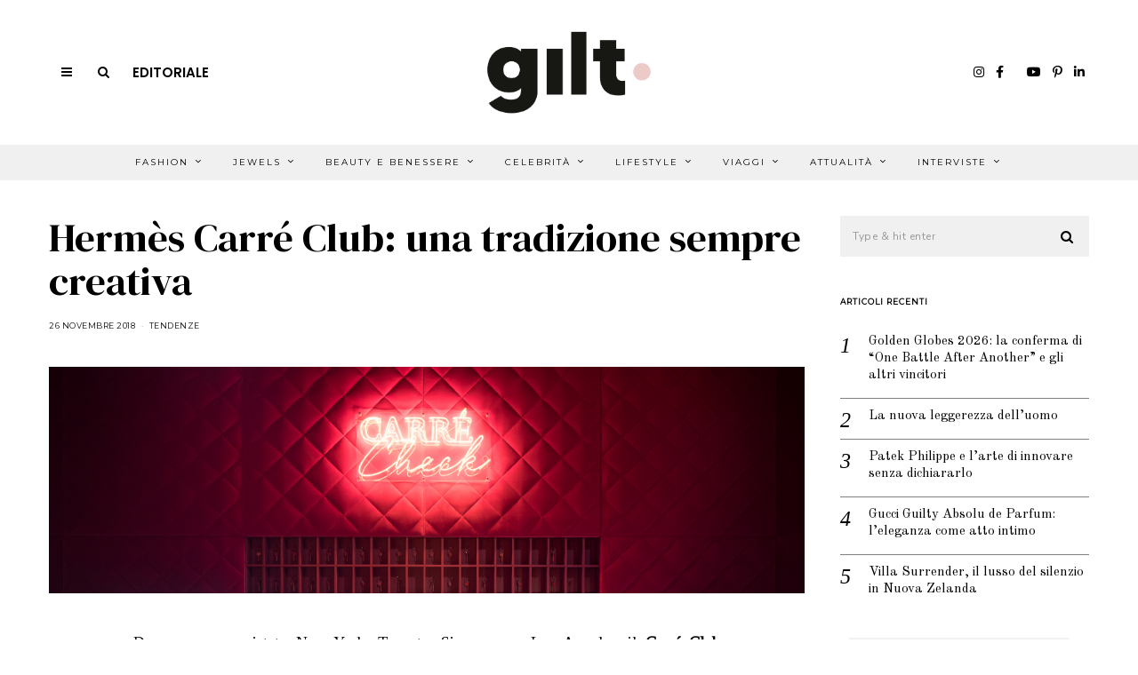

--- FILE ---
content_type: text/html; charset=UTF-8
request_url: https://www.giltmagazine.it/fashion/trends/hermes-carre-club-tradizione-sempre-creativa/
body_size: 29916
content:
<!DOCTYPE html>
<html lang="it-IT" class="no-js">
<head>
<meta charset="UTF-8">
<meta name="viewport" content="width=device-width, initial-scale=1.0">
<link rel="profile" href="http://gmpg.org/xfn/11">
<!--[if lt IE 9]>
<script src="https://www.giltmagazine.it/wp-content/themes/fox/js/html5.js"></script>
<![endif]-->
<script>(function(html){html.className = html.className.replace(/\bno-js\b/,'js')})(document.documentElement);</script>
<!-- This site is optimized with the Yoast SEO plugin v15.9.1 - https://yoast.com/wordpress/plugins/seo/ -->
<title>Hermès Carré Club: una tradizione sempre creativa &#8211; Gilt Magazine</title>
<meta name="robots" content="index, follow, max-snippet:-1, max-image-preview:large, max-video-preview:-1" />
<link rel="canonical" href="https://www.giltmagazine.it/fashion/trends/hermes-carre-club-tradizione-sempre-creativa/" />
<meta property="og:locale" content="it_IT" />
<meta property="og:type" content="article" />
<meta property="og:title" content="Hermès Carré Club: una tradizione sempre creativa - Gilt Magazine" />
<meta property="og:description" content="Dopo aver conquistato New York, Toronto, Singapore e Los Angeles, il Carré Club firmato Hermès ha finalmente aperto le sue porte anche a Milano!" />
<meta property="og:url" content="https://www.giltmagazine.it/fashion/trends/hermes-carre-club-tradizione-sempre-creativa/" />
<meta property="og:site_name" content="Gilt Magazine" />
<meta property="article:published_time" content="2018-11-26T09:40:37+00:00" />
<meta name="twitter:card" content="summary_large_image" />
<meta name="twitter:label1" content="Scritto da">
<meta name="twitter:data1" content="Clara">
<meta name="twitter:label2" content="Tempo di lettura stimato">
<meta name="twitter:data2" content="3 minuti">
<script type="application/ld+json" class="yoast-schema-graph">{"@context":"https://schema.org","@graph":[{"@type":"WebSite","@id":"https://www.giltmagazine.it/#website","url":"https://www.giltmagazine.it/","name":"Gilt Magazine","description":"Un mondo dorato a portata di click","potentialAction":[{"@type":"SearchAction","target":"https://www.giltmagazine.it/?s={search_term_string}","query-input":"required name=search_term_string"}],"inLanguage":"it-IT"},{"@type":"ImageObject","@id":"https://www.giltmagazine.it/fashion/trends/hermes-carre-club-tradizione-sempre-creativa/#primaryimage","inLanguage":"it-IT","url":"https://www.giltmagazine.it/wp-content/uploads/2018/11/Herme\u0300s-1.jpg","width":1000,"height":300,"caption":"Herm\u00e8s"},{"@type":"WebPage","@id":"https://www.giltmagazine.it/fashion/trends/hermes-carre-club-tradizione-sempre-creativa/#webpage","url":"https://www.giltmagazine.it/fashion/trends/hermes-carre-club-tradizione-sempre-creativa/","name":"Herm\u00e8s Carr\u00e9 Club: una tradizione sempre creativa - Gilt Magazine","isPartOf":{"@id":"https://www.giltmagazine.it/#website"},"primaryImageOfPage":{"@id":"https://www.giltmagazine.it/fashion/trends/hermes-carre-club-tradizione-sempre-creativa/#primaryimage"},"datePublished":"2018-11-26T09:40:37+00:00","dateModified":"2018-11-26T09:40:37+00:00","author":{"@id":"https://www.giltmagazine.it/#/schema/person/192ddbd8c9e948d3995ff0b2c65a21db"},"breadcrumb":{"@id":"https://www.giltmagazine.it/fashion/trends/hermes-carre-club-tradizione-sempre-creativa/#breadcrumb"},"inLanguage":"it-IT","potentialAction":[{"@type":"ReadAction","target":["https://www.giltmagazine.it/fashion/trends/hermes-carre-club-tradizione-sempre-creativa/"]}]},{"@type":"BreadcrumbList","@id":"https://www.giltmagazine.it/fashion/trends/hermes-carre-club-tradizione-sempre-creativa/#breadcrumb","itemListElement":[{"@type":"ListItem","position":1,"item":{"@type":"WebPage","@id":"https://www.giltmagazine.it/fashion/trends/hermes-carre-club-tradizione-sempre-creativa/","url":"https://www.giltmagazine.it/fashion/trends/hermes-carre-club-tradizione-sempre-creativa/","name":"Herm\u00e8s Carr\u00e9 Club: una tradizione sempre creativa"}}]},{"@type":"Person","@id":"https://www.giltmagazine.it/#/schema/person/192ddbd8c9e948d3995ff0b2c65a21db","name":"Clara","image":{"@type":"ImageObject","@id":"https://www.giltmagazine.it/#personlogo","inLanguage":"it-IT","url":"https://secure.gravatar.com/avatar/2beb121904c76ca925ecc3c8349cf481?s=96&d=mm&r=g","caption":"Clara"}}]}</script>
<!-- / Yoast SEO plugin. -->
<link rel='dns-prefetch' href='//www.google.com' />
<link rel='dns-prefetch' href='//fonts.googleapis.com' />
<link href='https://fonts.gstatic.com' crossorigin rel='preconnect' />
<link rel="alternate" type="application/rss+xml" title="Gilt Magazine &raquo; Feed" href="https://www.giltmagazine.it/feed/" />
<link rel="alternate" type="application/rss+xml" title="Gilt Magazine &raquo; Feed dei commenti" href="https://www.giltmagazine.it/comments/feed/" />
<link rel="alternate" type="application/rss+xml" title="Gilt Magazine &raquo; Hermès Carré Club: una tradizione sempre creativa Feed dei commenti" href="https://www.giltmagazine.it/fashion/trends/hermes-carre-club-tradizione-sempre-creativa/feed/" />
<!-- <link rel='stylesheet' id='sbi_styles-css'  href='https://www.giltmagazine.it/wp-content/plugins/instagram-feed/css/sbi-styles.min.css?ver=6.2.6' media='all' /> -->
<!-- <link rel='stylesheet' id='wp-block-library-css'  href='https://www.giltmagazine.it/wp-includes/css/dist/block-library/style.min.css?ver=5.6.2' media='all' /> -->
<!-- <link rel='stylesheet' id='contact-form-7-css'  href='https://www.giltmagazine.it/wp-content/plugins/contact-form-7/includes/css/styles.css?ver=5.4' media='all' /> -->
<!-- <link rel='stylesheet' id='popupaoc-public-style-css'  href='https://www.giltmagazine.it/wp-content/plugins/popup-anything-on-click/assets/css/popupaoc-public-style.css?ver=1.8' media='all' /> -->
<!-- <link rel='stylesheet' id='searchandfilter-css'  href='https://www.giltmagazine.it/wp-content/plugins/search-filter/style.css?ver=1' media='all' /> -->
<!-- <link rel='stylesheet' id='parent-css'  href='https://www.giltmagazine.it/wp-content/themes/fox/style.css?ver=5.6.2' media='all' /> -->
<!-- <link rel='stylesheet' id='gilt-style-css'  href='https://www.giltmagazine.it/wp-content/themes/foxchild/assets/css/gilt-style.css?ver=5.6.2' media='all' /> -->
<link rel="stylesheet" type="text/css" href="//www.giltmagazine.it/wp-content/cache/wpfc-minified/lkcm6riu/2b6jw.css" media="all"/>
<link rel='stylesheet' id='wi-fonts-css'  href='https://fonts.googleapis.com/css?family=Nunito+Sans%3A400%7COld+Standard+TT%3A400%2C700%7CMontserrat%3A400%7CDM+Serif+Text%3A400%7CDM+Serif+Display%3A400%7CTinos%3A400&#038;display=swap&#038;ver=4.6.3' media='all' />
<link rel='stylesheet' id='style-css'  href='https://www.giltmagazine.it/wp-content/themes/foxchild/style.css?ver=4.6.3' media='all' />
<style id='style-inline-css'>
.color-accent,.social-list.style-plain:not(.style-text_color) a:hover,.wi-mainnav ul.menu ul > li:hover > a,
.wi-mainnav ul.menu ul li.current-menu-item > a,
.wi-mainnav ul.menu ul li.current-menu-ancestor > a,.related-title a:hover,.pagination-1 a.page-numbers:hover,.pagination-4 a.page-numbers:hover,.page-links > a:hover,.reading-progress-wrapper,.widget_archive a:hover, .widget_nav_menu a:hover, .widget_meta a:hover, .widget_recent_entries a:hover, .widget_categories a:hover, .widget_product_categories a:hover,.tagcloud a:hover,.header-cart a:hover,.woocommerce .star-rating span:before,.null-instagram-feed .clear a:hover,.widget a.readmore:hover{color:#d2ab81}.bg-accent,html .mejs-controls .mejs-time-rail .mejs-time-current,.fox-btn.btn-primary, button.btn-primary, input.btn-primary[type="button"], input.btn-primary[type="reset"], input.btn-primary[type="submit"],.social-list.style-black a:hover,.style--slider-nav-text .flex-direction-nav a:hover, .style--slider-nav-text .slick-nav:hover,.header-cart-icon .num,.post-item-thumbnail:hover .video-indicator-solid,a.more-link:hover,.post-newspaper .related-thumbnail,.pagination-4 span.page-numbers:not(.dots),.review-item.overall .review-score,#respond #submit:hover,.dropcap-color, .style--dropcap-color .enable-dropcap .dropcap-content > p:first-of-type:first-letter, .style--dropcap-color p.has-drop-cap:not(:focus):first-letter,.style--list-widget-3 .fox-post-count,.style--tagcloud-3 .tagcloud a:hover,.blog-widget-small .thumbnail-index,.foxmc-button-primary input[type="submit"],#footer-search .submit:hover,.wpcf7-submit:hover,.woocommerce .widget_price_filter .ui-slider .ui-slider-range,
.woocommerce .widget_price_filter .ui-slider .ui-slider-handle,.woocommerce span.onsale,
.woocommerce ul.products li.product .onsale,.woocommerce #respond input#submit.alt:hover,
.woocommerce a.button.alt:hover,
.woocommerce button.button.alt:hover,
.woocommerce input.button.alt:hover,.woocommerce a.add_to_cart_button:hover,.woocommerce #review_form #respond .form-submit input:hover{background-color:#d2ab81}.review-item.overall .review-score,.partial-content,.style--tagcloud-3 .tagcloud a:hover,.null-instagram-feed .clear a:hover{border-color:#d2ab81}.reading-progress-wrapper::-webkit-progress-value{background-color:#d2ab81}.reading-progress-wrapper::-moz-progress-value{background-color:#d2ab81}.home.blog .wi-content{padding-top:30px}.header-search-wrapper .search-btn, .header-cart-icon, .hamburger-btn{font-size:14px}.fox-logo img{width:220px}.header-row-nav, .header-row-nav.row-nav-dark, .sticky-header-background, .masthead-mobile-bg{background-color:#f0f0f0}#footer-logo img{width:220px}#backtotop.backtotop-circle, #backtotop.backtotop-square{border-width:1px}#backtotop{color:#111111;background-color:#ffffff;border-color:#111111}.minimal-logo img{height:24px}.share-style-custom a{width:28px}.fox-share.color-custom a{color:#ffffff}.fox-share.background-custom a{background-color:#dddddd}.fox-share.hover-color-custom a:hover{color:#ffffff}.fox-share.hover-background-custom a:hover{background-color:#d2ab81}.reading-progress-wrapper{height:3px}a{color:#d2ab81}a:hover{color:#d2ab81}.fox-input, input[type="color"], input[type="date"], input[type="datetime"], input[type="datetime-local"], input[type="email"], input[type="month"], input[type="number"], input[type="password"], input[type="search"], input[type="tel"], input[type="text"], input[type="time"], input[type="url"], input[type="week"], input:not([type]), textarea{color:#999999;background-color:#f0f0f0}.wi-dropcap,.enable-dropcap .dropcap-content > p:first-of-type:first-letter, p.has-drop-cap:not(:focus):first-letter{font-weight:700}.wi-titlebar{background-color:#fafafa}.post-item-meta{color:#111111}.post-item-meta a{color:#111111}.post-item-meta a:hover{color:#d2ab81}.standalone-categories a{color:#111111}#mobile-logo img{height:26px}body .elementor-section.elementor-section-boxed>.elementor-container{max-width:1210px}@media (min-width: 1200px) {.container,.cool-thumbnail-size-big .post-thumbnail{width:1170px}body.layout-boxed .wi-wrapper{width:1230px}}@media (min-width:1024px) {.secondary, .section-secondary{width:23.931623931624%}.has-sidebar .primary, .section-has-sidebar .section-primary, .section-sep{width:76.068376068376%}}body,.font-body,.post-item-subtitle,.fox-input,input[type="color"],input[type="date"],input[type="datetime"],input[type="datetime-local"],input[type="email"],input[type="month"],input[type="number"],input[type="password"],input[type="search"],input[type="tel"],input[type="text"],input[type="time"],input[type="url"],input[type="week"],input:not([type]),textarea,.wp-caption-text,.post-thumbnail-standard figcaption,.wp-block-image figcaption,.blocks-gallery-caption,.footer-copyright{font-family:"Nunito Sans",sans-serif}.font-heading,h1,h2,h3,h4,h5,h6,.wp-block-quote.is-large cite,.wp-block-quote.is-style-large cite,.fox-term-list,.wp-block-cover-text,.title-label,.thumbnail-view,.readmore,a.more-link,.post-big a.more-link,.style--slider-navtext .flex-direction-nav a,.page-links-container,.authorbox-nav,.post-navigation .post-title,.review-criterion,.review-score,.review-text,.commentlist .fn,.reply a,.widget_archive,.widget_nav_menu,.widget_meta,.widget_recent_entries,.widget_categories,.widget_product_categories,.widget_rss > ul a.rsswidget,.widget_rss > ul > li > cite,.widget_recent_comments,#backtotop,.view-count,.tagcloud,.woocommerce span.onsale,.woocommerce ul.products li.product .onsale,.woocommerce #respond input#submit,.woocommerce a.button,.woocommerce button.button,.woocommerce input.button,.woocommerce a.added_to_cart,.woocommerce nav.woocommerce-pagination ul,.woocommerce div.product p.price,.woocommerce div.product span.price,.woocommerce div.product .woocommerce-tabs ul.tabs li a,.woocommerce #reviews #comments ol.commentlist li .comment-text p.meta,.woocommerce table.shop_table th,.woocommerce table.shop_table td.product-name a,.slogan,.post-item-title,.wi-dropcap,.enable-dropcap .dropcap-content > p:first-of-type:first-letter,p.has-drop-cap:not(:focus):first-letter{font-family:"Old Standard TT",serif}.fox-btn,button,input[type="button"],input[type="reset"],input[type="submit"],.post-item-meta,.standalone-categories,.wi-mainnav ul.menu > li > a,.footer-bottom .widget_nav_menu,#footernav,.offcanvas-nav,.wi-mainnav ul.menu ul,.header-builder .widget_nav_menu  ul.menu ul,.single-heading,.widget-title,.article-big .readmore{font-family:"Montserrat",sans-serif}.min-logo-text,.fox-logo,.mobile-logo-text{font-family:"Plaster",cursive}.archive-title{font-family:"DM Serif Text",serif}.single .post-item-title.post-title,.page-title,.section-heading h2{font-family:"DM Serif Display",serif}.single .entry-content,.page .entry-content,blockquote{font-family:"Tinos",serif}body, .font-body{font-size:15px;font-weight:400;font-style:normal;text-transform:none;letter-spacing:0px;line-height:1.8}h1, h2, h3, h4, h5, h6{font-weight:400;text-transform:none;line-height:1.3}h2{font-size:2.0625em;font-style:normal}h3{font-size:1.625em;font-style:normal}h4{font-size:1.25em;font-style:normal}.fox-logo, .min-logo-text, .mobile-logo-text{font-size:32px;font-weight:400;font-style:normal;text-transform:uppercase;letter-spacing:0px;line-height:1.1}.slogan{font-size:0.8125em;font-weight:400;font-style:normal;text-transform:uppercase;letter-spacing:6px;line-height:1.1}.wi-mainnav ul.menu > li > a, .footer-bottom .widget_nav_menu, #footernav, .offcanvas-nav{font-size:10px;font-weight:400;text-transform:uppercase;letter-spacing:2px}.wi-mainnav ul.menu ul, .header-builder .widget_nav_menu  ul.menu ul{font-style:normal}.post-item-title{font-weight:400;font-style:normal}.post-item-meta{font-size:9px;font-weight:400;font-style:normal;text-transform:uppercase}.standalone-categories{font-size:9px;font-weight:400;font-style:normal;letter-spacing:2px}.archive-title{font-weight:400;font-style:normal;text-transform:none}.single .post-item-title.post-title, .page-title{font-weight:400;font-style:normal}.post-item-subtitle{font-style:normal}.single .entry-content, .page .entry-content{font-size:18px;font-style:normal}.single-heading{font-size:11px;font-weight:400;font-style:normal;text-transform:uppercase;letter-spacing:2px}.widget-title{font-size:9px;font-weight:600;font-style:normal;text-transform:uppercase;letter-spacing:1px}.section-heading h2{font-weight:400;font-style:normal;text-transform:none;letter-spacing:0px;line-height:1.2}.fox-btn, button, input[type="button"], input[type="reset"], input[type="submit"], .article-big .readmore{font-size:10px;font-weight:400;font-style:normal;text-transform:uppercase;letter-spacing:2px}.fox-input, input[type="color"], input[type="date"], input[type="datetime"], input[type="datetime-local"], input[type="email"], input[type="month"], input[type="number"], input[type="password"], input[type="search"], input[type="tel"], input[type="text"], input[type="time"], input[type="url"], input[type="week"], input:not([type]), textarea{font-size:12px;font-style:normal;letter-spacing:0.5px}blockquote{font-size:1.2em;font-weight:400;font-style:normal;text-transform:uppercase;letter-spacing:1px}.wi-dropcap,.enable-dropcap .dropcap-content > p:first-of-type:first-letter, p.has-drop-cap:not(:focus):first-letter{font-style:normal}.wp-caption-text, .post-thumbnail-standard figcaption, .wp-block-image figcaption, .blocks-gallery-caption{font-style:normal}.footer-copyright{font-style:normal}.offcanvas-nav{font-style:normal}@media only screen and (max-width: 1023px){.fox-logo, .min-logo-text, .mobile-logo-text{font-size:24px}}@media only screen and (max-width: 567px){body, .font-body{font-size:14px}.fox-logo, .min-logo-text, .mobile-logo-text{font-size:14px}.single .entry-content, .page .entry-content{font-size:16px}}.fox-logo{margin-top:20px;margin-bottom:20px}.widget-title{margin-bottom:20px;border-style:solid}.fox-input, input[type="color"], input[type="date"], input[type="datetime"], input[type="datetime-local"], input[type="email"], input[type="month"], input[type="number"], input[type="password"], input[type="search"], input[type="tel"], input[type="text"], input[type="time"], input[type="url"], input[type="week"], input:not([type]), textarea{border-top-width:0px;border-right-width:0px;border-bottom-width:0px;border-left-width:0px}#footer-widgets{background-color:#ffffff}#footer-bottom{background-color:#ffffff}
</style>
<script src='//www.giltmagazine.it/wp-content/cache/wpfc-minified/mant7g08/2b6jw.js' type="text/javascript"></script>
<!-- <script src='https://www.giltmagazine.it/wp-includes/js/jquery/jquery.min.js?ver=3.5.1' id='jquery-core-js'></script> -->
<!-- <script src='https://www.giltmagazine.it/wp-includes/js/jquery/jquery-migrate.min.js?ver=3.3.2' id='jquery-migrate-js'></script> -->
<link rel="https://api.w.org/" href="https://www.giltmagazine.it/wp-json/" /><link rel="alternate" type="application/json" href="https://www.giltmagazine.it/wp-json/wp/v2/posts/50699" /><link rel="EditURI" type="application/rsd+xml" title="RSD" href="https://www.giltmagazine.it/xmlrpc.php?rsd" />
<link rel="wlwmanifest" type="application/wlwmanifest+xml" href="https://www.giltmagazine.it/wp-includes/wlwmanifest.xml" /> 
<meta name="generator" content="WordPress 5.6.2" />
<link rel='shortlink' href='https://www.giltmagazine.it/?p=50699' />
<link rel="alternate" type="application/json+oembed" href="https://www.giltmagazine.it/wp-json/oembed/1.0/embed?url=https%3A%2F%2Fwww.giltmagazine.it%2Ffashion%2Ftrends%2Fhermes-carre-club-tradizione-sempre-creativa%2F" />
<link rel="alternate" type="text/xml+oembed" href="https://www.giltmagazine.it/wp-json/oembed/1.0/embed?url=https%3A%2F%2Fwww.giltmagazine.it%2Ffashion%2Ftrends%2Fhermes-carre-club-tradizione-sempre-creativa%2F&#038;format=xml" />
<meta property="og:image" content="https://www.giltmagazine.it/wp-content/uploads/2018/11/Hermès-1.jpg"/>
<meta property="og:image:secure_url" content="https://www.giltmagazine.it/wp-content/uploads/2018/11/Hermès-1.jpg" />
<link rel="pingback" href="https://www.giltmagazine.it/xmlrpc.php">
<style>.recentcomments a{display:inline !important;padding:0 !important;margin:0 !important;}</style><link rel="icon" href="https://www.giltmagazine.it/wp-content/uploads/2021/03/cropped-giltmagazine-favicon-32x32.jpeg" sizes="32x32" />
<link rel="icon" href="https://www.giltmagazine.it/wp-content/uploads/2021/03/cropped-giltmagazine-favicon-192x192.jpeg" sizes="192x192" />
<link rel="apple-touch-icon" href="https://www.giltmagazine.it/wp-content/uploads/2021/03/cropped-giltmagazine-favicon-180x180.jpeg" />
<meta name="msapplication-TileImage" content="https://www.giltmagazine.it/wp-content/uploads/2021/03/cropped-giltmagazine-favicon-270x270.jpeg" />
<style id="wp-custom-css">
/*TEMP PATCHES*/
/*DIMENSIONE BANNER COPERTINA: cambiare il numero di pixel in font-size per ridimensionare il banner*/
@media only screen and (max-width:600px){
body.home h3.imagebox-name{
font-size: 8px !important; 	}
/*per spostare cambiare i valori dei margini bottom e right; rimettere a 0px per lasciarli di default*/
body.home .fox-imagebox .imagebox-content {
margin-bottom: -0px;
margin-right: -0px;}
}
/*ISSUEID22*/
.slick-prev, .slick-next {
width: 30px !important;
height: 30px !important;
}
/*ISSUEID24*/
body.page-template-custom-templates aside#secondary .widget-area{
height: unset !important;
}
/*2021-04-14*/
/*Dimensione banner articolo su mobile*/
body.single .fox-ad .banner-inner img{
width: 100%;
}
/*ISSUEID32: spaziature banner*/
/*GALLERY IN HOME*/
.gilt-ngg-gallery-thumbnail img{
width: 240px !important;
}
/*HOME: via la patina sulle gallery */
.gilt-ngg-gallery-thumbnail{
opacity: 1 !important;
}
/*gallery home su mobile*/
@media only screen and (max-width: 840px) { /*MOBILE*/
.gilt-home-section-2widget-70-30 .widget_ad{
margin-bottom: 20px !important;
}
/*Centro img e titoli*/
.gilt-ngg-gallery-thumbnail-box{
text-align: center;
}
.gilt-ngg-gallery-thumbnail {
margin-right: 0;
}
.gilt-ngg-gallery-thumbnail img{
width: 280px !important;
}
}
/*Gallery in articoli*/
body.single-post .ngg-gallery-thumbnail img{
width: 215px !important;
}
</style>
<style id="color-preview"></style>
<!--GILT GFonts-->
<link rel="preconnect" href="https://fonts.gstatic.com">
<link href="https://fonts.googleapis.com/css2?family=Noto+Serif+JP&family=Poppins:wght@200;600&display=swap" rel="stylesheet">
<link href="https://maxcdn.bootstrapcdn.com/font-awesome/4.2.0/css/font-awesome.min.css" rel="stylesheet">
<script src="https://kit.fontawesome.com/48c0b5195f.js" crossorigin="anonymous"></script>
<!-- <link rel='stylesheet' id='gglcptch-css'  href='https://www.giltmagazine.it/wp-content/plugins/google-captcha/css/gglcptch.css?ver=1.60' media='all' /> -->
<link rel="stylesheet" type="text/css" href="//www.giltmagazine.it/wp-content/cache/wpfc-minified/f5903fn3/2b6l3.css" media="all"/>
</head>
<body class="post-template-default single single-post postid-50699 single-format-standard layout-wide style--dropcap-default dropcap-style-default style--dropcap-font-heading style--tag-block-2 style--tag-block style--list-widget-1 style--tagcloud-1 style--blockquote-has-icon style--blockquote-icon-2 style--single-heading-border_top style--link-2" itemscope itemtype="https://schema.org/WebPage">
<div id="wi-all" class="fox-outer-wrapper fox-all wi-all">
<div id="wi-wrapper" class="fox-wrapper wi-wrapper">
<div class="wi-container">
<header id="masthead" class="site-header header-classic header-sticky-style-heavy-shadow submenu-light" itemscope itemtype="https://schema.org/WPHeader">
<div id="masthead-mobile-height"></div>
<div class="header-container header-stack3 header-nav-none">
<div class="header-classic-row header-row-branding header-row-main header-stack3-main">
<div class="container">
<div id="logo-area" class="fox-logo-area fox-header-logo site-branding">
<div id="wi-logo" class="fox-logo-container">
<h2 class="wi-logo-main fox-logo logo-type-image" id="site-logo">                
<a href="https://www.giltmagazine.it/" rel="home">
<img width="2501" height="1077" src="https://www.giltmagazine.it/wp-content/uploads/2021/03/gilt-magazine-logo.png" class="main-img-logo" alt="GILT Magazine logo" loading="lazy" srcset="https://www.giltmagazine.it/wp-content/uploads/2021/03/gilt-magazine-logo.png 2501w, https://www.giltmagazine.it/wp-content/uploads/2021/03/gilt-magazine-logo-300x129.png 300w, https://www.giltmagazine.it/wp-content/uploads/2021/03/gilt-magazine-logo-1024x441.png 1024w, https://www.giltmagazine.it/wp-content/uploads/2021/03/gilt-magazine-logo-768x331.png 768w, https://www.giltmagazine.it/wp-content/uploads/2021/03/gilt-magazine-logo-1536x661.png 1536w, https://www.giltmagazine.it/wp-content/uploads/2021/03/gilt-magazine-logo-2048x882.png 2048w, https://www.giltmagazine.it/wp-content/uploads/2021/03/gilt-magazine-logo-480x207.png 480w, https://www.giltmagazine.it/wp-content/uploads/2021/03/gilt-magazine-logo-1320x568.png 1320w" sizes="(max-width: 2501px) 100vw, 2501px" />                    
</a>
</h2>
</div><!-- .fox-logo-container -->
</div><!-- #logo-area -->
<div class="header-stack3-left header-stack3-part">
<a class="toggle-menu hamburger hamburger-btn">
<i class="fa fa-bars ic-hamburger"></i>        <i class="feather-x"></i>
</a>
<div class="header-search-wrapper header-search-modal">
<span class="search-btn search-btn-modal">
<i class="fa fa-search"></i>    </span>
<div class="modal-search-wrapper modal-showing-slide-right">
<div class="container">
<div class="modal-search-container">
<div class="searchform">
<form role="search" method="get" action="https://www.giltmagazine.it/" itemprop="potentialAction" itemscope itemtype="https://schema.org/SearchAction" class="form">
<input type="text" name="s" class="s search-field" value="" placeholder="Type &amp; hit enter" />
<button class="submit" role="button" title="Go">
<i class="fa fa-search"></i>            
</button>
</form><!-- .form -->
</div><!-- .searchform -->                
<h3 class="search-nav-heading small-heading">Suggestions</h3>
<nav id="search-menu" role="navigation" itemscope itemtype="https://schema.org/SiteNavigationElement">
<div class="menu"><ul id="menu-suggestions" class="menu"><li id="menu-item-278" class="menu-item menu-item-type-taxonomy menu-item-object-category menu-item-278"><a href="https://www.giltmagazine.it/category/test-categ/">Test Categ</a></li>
</ul></div>        
</nav><!-- #search-menu -->
</div><!-- .modal-search-container -->
</div><!-- .header-search-form -->
<span class="close-modal"><i class="feather-x"></i></span>
</div><!-- .modal-search-wrapper -->
</div><!-- .header-search-wrapper -->
<!--GILT Link Editorial -Desktop - Start-->
<a href="https://www.giltmagazine.it/editoriali/e-tempo-di-essere-lucidi/" class="gilt-editorial-link">Editoriale</a>
<!--GILT Link Editorial -Desktop - End-->
</div><!-- .header-stack3-part -->
<div class="header-stack3-right header-stack3-part">
<div class="social-list header-social style-plain shape-circle align-center icon-size-small icon-spacing-small style-none" id="social-id-6965a9ab935c3">
<ul>
<!--APOL COMMENTED<li class="li-facebook">
<a href="https://www.facebook.com/GiltMagazine" target="_blank" rel="alternate" title="Facebook">
<i class="fab fa-facebook-f"></i>
</a>
</li>-->
<!--APOL COMMENTED<li class="li-instagram">
<a href="https://www.instagram.com/giltmagazine/" target="_blank" rel="alternate" title="Instagram">
<i class="fab fa-instagram"></i>
</a>
</li>-->
<!--APOL COMMENTED<li class="li-pinterest">
<a href="https://pinterest.com/giltmagazine/" target="_blank" rel="alternate" title="Pinterest">
<i class="fab fa-pinterest-p"></i>
</a>
</li>-->
<!--APOL COMMENTED<li class="li-linkedin">
<a href="https://www.linkedin.com/company/gilt-magazine/" target="_blank" rel="alternate" title="LinkedIn">
<i class="fab fa-linkedin-in"></i>
</a>
</li>-->
<!--APOL COMMENTED<li class="li-youtube">
<a href="https://www.youtube.com/@giltmagazine_italy" target="_blank" rel="alternate" title="YouTube">
<i class="fab fa-youtube"></i>
</a>
</li>-->
<!--APOL: mi sono stufato-->
<li class="li-instagram">
<a href="https://www.instagram.com/giltmagazine/" target="_blank" rel="alternate" title="Instagram">
<i class="fab fa-instagram"></i>
</a>
</li>
<li class="li-facebook">
<a href="https://www.facebook.com/GiltMagazine" target="_blank" rel="alternate" title="Facebook">
<i class="fab fa-facebook-f"></i>
</a>
</li>
<li class="li-tiktok">
<a href="https://www.tiktok.com/@giltmagazine" target="_blank" rel="alternate" title="Tik Tok">
<i class="fa-brands fa-tiktok"></i>
</a>
</li>    
<li class="li-youtube">
<a href="https://www.youtube.com/@giltmagazine_italy" target="_blank" rel="alternate" title="YouTube">
<i class="fab fa-youtube"></i>
</a>
</li>
<li class="li-pinterest">
<a href="https://pinterest.com/giltmagazine/" target="_blank" rel="alternate" title="Pinterest">
<i class="fab fa-pinterest-p"></i>
</a>
</li>
<li class="li-linkedin">
<a href="https://www.linkedin.com/company/gilt-magazine/" target="_blank" rel="alternate" title="LinkedIn">
<i class="fab fa-linkedin-in"></i>
</a>
</li>
<!--APOL: end-->
</ul>
</div><!-- .social-list -->
</div><!-- .header-stack3-part -->
</div><!-- .container -->
</div><!-- .header-row-main -->
<div class="row-nav-has-background row-nav-light row-nav-style-active-2 header-classic-row header-row-nav header-sticky-element">
<div class="container">
<nav id="wi-mainnav" class="navigation-ele wi-mainnav" role="navigation" itemscope itemtype="https://schema.org/SiteNavigationElement">
<div class="menu style-indicator-angle-down"><ul id="menu-gilt-menu-top-pagina" class="menu"><li id="menu-item-68353" class="menu-item menu-item-type-taxonomy menu-item-object-category current-post-ancestor menu-item-68353 mega mega-item"><a href="https://www.giltmagazine.it/category/fashion/">Fashion</a><ul class="sub-menu submenu-display-items">            <li class="menu-item post-nav-item">
<article class="wi-post post-item post-nav-item-inner" itemscope itemtype="https://schema.org/CreativeWork">
<div class="nav-thumbnail-wrapper">
<div class="nav-thumbnail-loading">
<span class="fox-loading-element"><i class="fa fa-spinner fa-spin"></i></span>                        </div>
</div>
<div class="post-nav-item-text">
</div><!-- .post-nav-item-text -->
</article><!-- .post-nav-item-inner -->
</li><!-- .post-nav-item.menu-item -->
<li class="menu-item post-nav-item">
<article class="wi-post post-item post-nav-item-inner" itemscope itemtype="https://schema.org/CreativeWork">
<div class="nav-thumbnail-wrapper">
<div class="nav-thumbnail-loading">
<span class="fox-loading-element"><i class="fa fa-spinner fa-spin"></i></span>                        </div>
</div>
<div class="post-nav-item-text">
</div><!-- .post-nav-item-text -->
</article><!-- .post-nav-item-inner -->
</li><!-- .post-nav-item.menu-item -->
<li class="menu-item post-nav-item">
<article class="wi-post post-item post-nav-item-inner" itemscope itemtype="https://schema.org/CreativeWork">
<div class="nav-thumbnail-wrapper">
<div class="nav-thumbnail-loading">
<span class="fox-loading-element"><i class="fa fa-spinner fa-spin"></i></span>                        </div>
</div>
<div class="post-nav-item-text">
</div><!-- .post-nav-item-text -->
</article><!-- .post-nav-item-inner -->
</li><!-- .post-nav-item.menu-item -->
<span class="caret"></span></ul></li>
<li id="menu-item-66566" class="menu-item menu-item-type-taxonomy menu-item-object-category menu-item-66566 mega mega-item"><a href="https://www.giltmagazine.it/category/jewels/">Jewels</a><ul class="sub-menu submenu-display-items">            <li class="menu-item post-nav-item">
<article class="wi-post post-item post-nav-item-inner" itemscope itemtype="https://schema.org/CreativeWork">
<div class="nav-thumbnail-wrapper">
<div class="nav-thumbnail-loading">
<span class="fox-loading-element"><i class="fa fa-spinner fa-spin"></i></span>                        </div>
</div>
<div class="post-nav-item-text">
</div><!-- .post-nav-item-text -->
</article><!-- .post-nav-item-inner -->
</li><!-- .post-nav-item.menu-item -->
<li class="menu-item post-nav-item">
<article class="wi-post post-item post-nav-item-inner" itemscope itemtype="https://schema.org/CreativeWork">
<div class="nav-thumbnail-wrapper">
<div class="nav-thumbnail-loading">
<span class="fox-loading-element"><i class="fa fa-spinner fa-spin"></i></span>                        </div>
</div>
<div class="post-nav-item-text">
</div><!-- .post-nav-item-text -->
</article><!-- .post-nav-item-inner -->
</li><!-- .post-nav-item.menu-item -->
<li class="menu-item post-nav-item">
<article class="wi-post post-item post-nav-item-inner" itemscope itemtype="https://schema.org/CreativeWork">
<div class="nav-thumbnail-wrapper">
<div class="nav-thumbnail-loading">
<span class="fox-loading-element"><i class="fa fa-spinner fa-spin"></i></span>                        </div>
</div>
<div class="post-nav-item-text">
</div><!-- .post-nav-item-text -->
</article><!-- .post-nav-item-inner -->
</li><!-- .post-nav-item.menu-item -->
<span class="caret"></span></ul></li>
<li id="menu-item-66318" class="menu-item menu-item-type-taxonomy menu-item-object-category menu-item-66318 mega mega-item"><a href="https://www.giltmagazine.it/category/beauty-e-wellness/">Beauty e Benessere</a><ul class="sub-menu submenu-display-items">            <li class="menu-item post-nav-item">
<article class="wi-post post-item post-nav-item-inner" itemscope itemtype="https://schema.org/CreativeWork">
<div class="nav-thumbnail-wrapper">
<div class="nav-thumbnail-loading">
<span class="fox-loading-element"><i class="fa fa-spinner fa-spin"></i></span>                        </div>
</div>
<div class="post-nav-item-text">
</div><!-- .post-nav-item-text -->
</article><!-- .post-nav-item-inner -->
</li><!-- .post-nav-item.menu-item -->
<li class="menu-item post-nav-item">
<article class="wi-post post-item post-nav-item-inner" itemscope itemtype="https://schema.org/CreativeWork">
<div class="nav-thumbnail-wrapper">
<div class="nav-thumbnail-loading">
<span class="fox-loading-element"><i class="fa fa-spinner fa-spin"></i></span>                        </div>
</div>
<div class="post-nav-item-text">
</div><!-- .post-nav-item-text -->
</article><!-- .post-nav-item-inner -->
</li><!-- .post-nav-item.menu-item -->
<li class="menu-item post-nav-item">
<article class="wi-post post-item post-nav-item-inner" itemscope itemtype="https://schema.org/CreativeWork">
<div class="nav-thumbnail-wrapper">
<div class="nav-thumbnail-loading">
<span class="fox-loading-element"><i class="fa fa-spinner fa-spin"></i></span>                        </div>
</div>
<div class="post-nav-item-text">
</div><!-- .post-nav-item-text -->
</article><!-- .post-nav-item-inner -->
</li><!-- .post-nav-item.menu-item -->
<span class="caret"></span></ul></li>
<li id="menu-item-66567" class="menu-item menu-item-type-taxonomy menu-item-object-category menu-item-66567 mega mega-item"><a href="https://www.giltmagazine.it/category/celebrity/">Celebrità</a><ul class="sub-menu submenu-display-items">            <li class="menu-item post-nav-item">
<article class="wi-post post-item post-nav-item-inner" itemscope itemtype="https://schema.org/CreativeWork">
<div class="nav-thumbnail-wrapper">
<div class="nav-thumbnail-loading">
<span class="fox-loading-element"><i class="fa fa-spinner fa-spin"></i></span>                        </div>
</div>
<div class="post-nav-item-text">
</div><!-- .post-nav-item-text -->
</article><!-- .post-nav-item-inner -->
</li><!-- .post-nav-item.menu-item -->
<li class="menu-item post-nav-item">
<article class="wi-post post-item post-nav-item-inner" itemscope itemtype="https://schema.org/CreativeWork">
<div class="nav-thumbnail-wrapper">
<div class="nav-thumbnail-loading">
<span class="fox-loading-element"><i class="fa fa-spinner fa-spin"></i></span>                        </div>
</div>
<div class="post-nav-item-text">
</div><!-- .post-nav-item-text -->
</article><!-- .post-nav-item-inner -->
</li><!-- .post-nav-item.menu-item -->
<li class="menu-item post-nav-item">
<article class="wi-post post-item post-nav-item-inner" itemscope itemtype="https://schema.org/CreativeWork">
<div class="nav-thumbnail-wrapper">
<div class="nav-thumbnail-loading">
<span class="fox-loading-element"><i class="fa fa-spinner fa-spin"></i></span>                        </div>
</div>
<div class="post-nav-item-text">
</div><!-- .post-nav-item-text -->
</article><!-- .post-nav-item-inner -->
</li><!-- .post-nav-item.menu-item -->
<span class="caret"></span></ul></li>
<li id="menu-item-66568" class="menu-item menu-item-type-taxonomy menu-item-object-category menu-item-66568 mega mega-item"><a href="https://www.giltmagazine.it/category/lifestyle/">Lifestyle</a><ul class="sub-menu submenu-display-items">            <li class="menu-item post-nav-item">
<article class="wi-post post-item post-nav-item-inner" itemscope itemtype="https://schema.org/CreativeWork">
<div class="nav-thumbnail-wrapper">
<div class="nav-thumbnail-loading">
<span class="fox-loading-element"><i class="fa fa-spinner fa-spin"></i></span>                        </div>
</div>
<div class="post-nav-item-text">
</div><!-- .post-nav-item-text -->
</article><!-- .post-nav-item-inner -->
</li><!-- .post-nav-item.menu-item -->
<li class="menu-item post-nav-item">
<article class="wi-post post-item post-nav-item-inner" itemscope itemtype="https://schema.org/CreativeWork">
<div class="nav-thumbnail-wrapper">
<div class="nav-thumbnail-loading">
<span class="fox-loading-element"><i class="fa fa-spinner fa-spin"></i></span>                        </div>
</div>
<div class="post-nav-item-text">
</div><!-- .post-nav-item-text -->
</article><!-- .post-nav-item-inner -->
</li><!-- .post-nav-item.menu-item -->
<li class="menu-item post-nav-item">
<article class="wi-post post-item post-nav-item-inner" itemscope itemtype="https://schema.org/CreativeWork">
<div class="nav-thumbnail-wrapper">
<div class="nav-thumbnail-loading">
<span class="fox-loading-element"><i class="fa fa-spinner fa-spin"></i></span>                        </div>
</div>
<div class="post-nav-item-text">
</div><!-- .post-nav-item-text -->
</article><!-- .post-nav-item-inner -->
</li><!-- .post-nav-item.menu-item -->
<span class="caret"></span></ul></li>
<li id="menu-item-66569" class="menu-item menu-item-type-taxonomy menu-item-object-category menu-item-66569 mega mega-item"><a href="https://www.giltmagazine.it/category/luxury-escape/">Viaggi</a><ul class="sub-menu submenu-display-items">            <li class="menu-item post-nav-item">
<article class="wi-post post-item post-nav-item-inner" itemscope itemtype="https://schema.org/CreativeWork">
<div class="nav-thumbnail-wrapper">
<div class="nav-thumbnail-loading">
<span class="fox-loading-element"><i class="fa fa-spinner fa-spin"></i></span>                        </div>
</div>
<div class="post-nav-item-text">
</div><!-- .post-nav-item-text -->
</article><!-- .post-nav-item-inner -->
</li><!-- .post-nav-item.menu-item -->
<li class="menu-item post-nav-item">
<article class="wi-post post-item post-nav-item-inner" itemscope itemtype="https://schema.org/CreativeWork">
<div class="nav-thumbnail-wrapper">
<div class="nav-thumbnail-loading">
<span class="fox-loading-element"><i class="fa fa-spinner fa-spin"></i></span>                        </div>
</div>
<div class="post-nav-item-text">
</div><!-- .post-nav-item-text -->
</article><!-- .post-nav-item-inner -->
</li><!-- .post-nav-item.menu-item -->
<li class="menu-item post-nav-item">
<article class="wi-post post-item post-nav-item-inner" itemscope itemtype="https://schema.org/CreativeWork">
<div class="nav-thumbnail-wrapper">
<div class="nav-thumbnail-loading">
<span class="fox-loading-element"><i class="fa fa-spinner fa-spin"></i></span>                        </div>
</div>
<div class="post-nav-item-text">
</div><!-- .post-nav-item-text -->
</article><!-- .post-nav-item-inner -->
</li><!-- .post-nav-item.menu-item -->
<span class="caret"></span></ul></li>
<li id="menu-item-86313" class="menu-item menu-item-type-taxonomy menu-item-object-category menu-item-86313 mega mega-item"><a href="https://www.giltmagazine.it/category/attualita/">Attualità</a><ul class="sub-menu submenu-display-items">            <li class="menu-item post-nav-item">
<article class="wi-post post-item post-nav-item-inner" itemscope itemtype="https://schema.org/CreativeWork">
<div class="nav-thumbnail-wrapper">
<div class="nav-thumbnail-loading">
<span class="fox-loading-element"><i class="fa fa-spinner fa-spin"></i></span>                        </div>
</div>
<div class="post-nav-item-text">
</div><!-- .post-nav-item-text -->
</article><!-- .post-nav-item-inner -->
</li><!-- .post-nav-item.menu-item -->
<li class="menu-item post-nav-item">
<article class="wi-post post-item post-nav-item-inner" itemscope itemtype="https://schema.org/CreativeWork">
<div class="nav-thumbnail-wrapper">
<div class="nav-thumbnail-loading">
<span class="fox-loading-element"><i class="fa fa-spinner fa-spin"></i></span>                        </div>
</div>
<div class="post-nav-item-text">
</div><!-- .post-nav-item-text -->
</article><!-- .post-nav-item-inner -->
</li><!-- .post-nav-item.menu-item -->
<li class="menu-item post-nav-item">
<article class="wi-post post-item post-nav-item-inner" itemscope itemtype="https://schema.org/CreativeWork">
<div class="nav-thumbnail-wrapper">
<div class="nav-thumbnail-loading">
<span class="fox-loading-element"><i class="fa fa-spinner fa-spin"></i></span>                        </div>
</div>
<div class="post-nav-item-text">
</div><!-- .post-nav-item-text -->
</article><!-- .post-nav-item-inner -->
</li><!-- .post-nav-item.menu-item -->
<span class="caret"></span></ul></li>
<li id="menu-item-66570" class="menu-item menu-item-type-taxonomy menu-item-object-category menu-item-66570 mega mega-item"><a href="https://www.giltmagazine.it/category/interview/">Interviste</a><ul class="sub-menu submenu-display-items">            <li class="menu-item post-nav-item">
<article class="wi-post post-item post-nav-item-inner" itemscope itemtype="https://schema.org/CreativeWork">
<div class="nav-thumbnail-wrapper">
<div class="nav-thumbnail-loading">
<span class="fox-loading-element"><i class="fa fa-spinner fa-spin"></i></span>                        </div>
</div>
<div class="post-nav-item-text">
</div><!-- .post-nav-item-text -->
</article><!-- .post-nav-item-inner -->
</li><!-- .post-nav-item.menu-item -->
<li class="menu-item post-nav-item">
<article class="wi-post post-item post-nav-item-inner" itemscope itemtype="https://schema.org/CreativeWork">
<div class="nav-thumbnail-wrapper">
<div class="nav-thumbnail-loading">
<span class="fox-loading-element"><i class="fa fa-spinner fa-spin"></i></span>                        </div>
</div>
<div class="post-nav-item-text">
</div><!-- .post-nav-item-text -->
</article><!-- .post-nav-item-inner -->
</li><!-- .post-nav-item.menu-item -->
<li class="menu-item post-nav-item">
<article class="wi-post post-item post-nav-item-inner" itemscope itemtype="https://schema.org/CreativeWork">
<div class="nav-thumbnail-wrapper">
<div class="nav-thumbnail-loading">
<span class="fox-loading-element"><i class="fa fa-spinner fa-spin"></i></span>                        </div>
</div>
<div class="post-nav-item-text">
</div><!-- .post-nav-item-text -->
</article><!-- .post-nav-item-inner -->
</li><!-- .post-nav-item.menu-item -->
<span class="caret"></span></ul></li>
</ul></div>        
</nav><!-- #wi-mainnav -->
</div><!-- .container -->
</div><!-- .header-element-nav -->
</div><!-- .header-container -->    
</header><!-- #masthead -->
<div id="masthead-mobile" class="masthead-mobile">
<div class="container">
<div class="masthead-mobile-left masthead-mobile-part">
<a class="toggle-menu hamburger hamburger-btn">
<i class="fa fa-bars ic-hamburger"></i>        <i class="feather-x"></i>
</a>
</div><!-- .masthead-mobile-part -->
<h4 id="mobile-logo" class="mobile-logo mobile-logo-image">
<a href="https://www.giltmagazine.it/" rel="home">
<img src="https://www.giltmagazine.it/wp-content/uploads/2021/03/gilt-magazine-logo.png" alt="Mobile Logo" />
</a>
</h4><!-- .mobile-logo -->
<div class="masthead-mobile-right masthead-mobile-part">
<a href="https://www.giltmagazine.it/editoriali/e-tempo-di-essere-lucidi/" class="gilt-editorial-link">Editoriale</a>            
</div><!-- .masthead-mobile-part -->
</div><!-- .container -->
<div class="masthead-mobile-bg"></div>
</div><!-- #masthead-mobile -->
<div id="wi-main" class="wi-main fox-main">
<article id="wi-content" class="wi-content wi-single single-style-1b padding-top-normal post-50699 post type-post status-publish format-standard has-post-thumbnail hentry category-trends tag-anni-cinquanta tag-audrey-hepburn tag-bali-barret tag-brigitte-bardot tag-carre-club tag-fashion-2 tag-fashion-blogger tag-foulard-hermes tag-grace-kelly tag-hermes tag-hermes-carre-club tag-influencer tag-it-girl tag-jackie-kennedy tag-luxury tag-milano tag-palazzo-bovara tag-regina-elisabetta tag-sarah-jessica-parker tag-sex-and-the-city numeri-520 has-sidebar sidebar-right" itemscope itemtype="https://schema.org/CreativeWork">
<div class="single-big-section single-big-section-content">
<div class="container">
<div id="primary" class="primary content-area">
<div class="theiaStickySidebar">
<header class="single-header post-header entry-header single-section align-left single-header-template-1" itemscope itemtype="https://schema.org/WPHeader">
<div class="container">
<div class="header-main">
<div class="post-item-header"><div class="title-subtitle"><h1 class="post-title post-item-title">Hermès Carré Club: una tradizione sempre creativa</h1></div>
<div class="post-item-meta wi-meta fox-meta post-header-section ">
<div class="entry-date meta-time machine-time time-short"><time class="published updated" itemprop="datePublished" datetime="2018-11-26T10:40:37+01:00">26 Novembre 2018</time></div>    
<div class="entry-categories meta-categories categories-plain">
<a href="https://www.giltmagazine.it/category/fashion/trends/" rel="tag">Tendenze</a>
</div>
</div>
</div>                
</div><!-- .header-main -->
</div><!-- .container -->
</header><!-- .single-header -->
<div class="thumbnail-wrapper single-big-section-thumbnail single-section">
<div class="thumbnail-container">
<div class="container">
<div class="thumbnail-main">
<div class="thumbnail-stretch-area">
<figure class="fox-figure post-thumbnail post-thumbnail-standard hover-none thumbnail-acute"  itemscope itemtype="https://schema.org/ImageObject"><span class="image-element thumbnail-inner"><img width="1000" height="300" src="https://www.giltmagazine.it/wp-content/uploads/2018/11/Hermès-1.jpg" class="attachment-full size-full" alt="Hermès" loading="lazy" srcset="https://www.giltmagazine.it/wp-content/uploads/2018/11/Hermès-1.jpg 1000w, https://www.giltmagazine.it/wp-content/uploads/2018/11/Hermès-1-300x90.jpg 300w, https://www.giltmagazine.it/wp-content/uploads/2018/11/Hermès-1-768x230.jpg 768w, https://www.giltmagazine.it/wp-content/uploads/2018/11/Hermès-1-480x144.jpg 480w" sizes="(max-width: 1000px) 100vw, 1000px" /></span></figure>                    
</div><!-- .thumbnail-stretch-area -->
</div><!-- .thumbnail-main -->
</div><!-- .container -->
</div><!-- .thumbnail-container -->
</div><!-- .thumbnail-wrapper -->
<div class="single-body single-section">
<div class="single-section single-main-content allow-stretch-left allow-stretch-right allow-stretch-bigger disable-dropcap">
<div class="entry-container">
<div class="content-main narrow-area">
<div class="dropcap-content columnable-content entry-content single-component">
<p>Dopo aver conquistato New York, Toronto, Singapore e Los Angeles, il <b>Carré Club firmato Hermès </b>ha finalmente aperto le sue porte anche a <b>Milano</b>. Dal 23 al 25 novembre <b>Palazzo Bovara</b> ha ospitato questo esclusivo <b>evento itinerante</b>, offrendo al pubblico un’esperienza all’insegna del <b>bello</b> e del <b>luxury</b>.</p>
<h3>Il Club firmato Hermès: “be there or be square”</h3>
<p><b>Bali Barret</b>, Direttore Artistico delle collezioni donna Hermès, ha concepito il Carré Club come <b>omaggio</b> al carré declinato in tutte le sue forme, colori e motivi, interpretandolo in modalità sorprendenti. In questo luogo, che evoca alla mente un club, un appartamento privato e un atelier, è stato possibile immergersi in un <b>percorso</b> libero all’insegna della convivialità e dell’evasione. Sono state predisposte diverse <b>esperienze interattive</b> ispirate all’<b>arte</b>, <b>artigianalità</b> ed <b>heritage</b>, un’armoniosa alchimia che contraddistingue la maison Hermès fin dalle sue origini.</p>
<p>Dopo il check-in alla reception, gli ospiti si sono mossi tra sale raffinatamente decorate, dove è stato divertente mettersi in posa per uno scatto, giocare a flipper e cantare al karaoke in una piccola sala di registrazione ricoperta di seta presso il <b>Carré-OK</b>. Nel <b>Carré Stories</b>, alzando la cornetta telefonica della girl-room, è stato possibile origliare segreti e aneddoti del carré e, dopo un break al <b>Carré Café</b>, passare al <b>Carré Studio</b>, il centro artistico del Club. Qui designer e artisti hanno lavorato in tempo reale realizzando timbri personalizzati, ritratti, piccoli oggetti con ritagli di seta e animazioni di disegni.</p>
<p>Fiore all’occhiello del Club, il <b>Carré Cut</b>: salone di bellezza dove giocare con il proprio look grazie a manicure, tattoos e parrucche. Percorrendo i corridoi, chi voleva ha lasciato il proprio segno dando il nome a uno dei 75.000 colori presenti sulle pareti, tante sono le sfumature utilizzate da Hermès dalla sua nascita. Possibile, infine, acquistare i foulard edizione limitata della capsule collection <b>Hermès Carré Club </b>presso il gift-shop <b>Carrémania</b>.</p>
<h3>Carré, un’icona in seta</h3>
<p>Tra un <b>accessorio</b> e <b>un’opera d’arte</b>, il foulard di Hermès vanta il fascino di una storia lontana e antica: la storia dei carré Hermès è <b>storia della moda</b>. Nel 1937 <b>Robert Dumas</b> e il socio e genero <b>Emile Maurice Hermès</b> ebbero l’intuizione di far personalizzare le loro sciarpe a due illustratori di ineguagliabile talento per l’epoca: Philippe Ledoux e Hugo Grygkar. Nacque così il primo modello di carré intitolato “<i>Jeau des Omnibus et Dames Blanches”</i>, richiamo ad un gioco da tavola diffuso nella seconda metà dell’800.</p>
<p>Progressivamente, questi quadrati in seta, come preziose <b>tele bianche</b>, iniziano ad animarsi con motivi equestri, imprese militari, importanti avvenimenti storici e scene di vita parigina. Ma il successo vero e proprio per questo nuovo accessorio arriva negli anni <b>Quaranta,</b> quando Emile Hermès inizia a collaborare con Marcel Gandit, abile tessitore che inventa il <b>quadro a stampa</b>. Grazie a questo metodo, si creano composizioni cromatiche sempre più complesse ed elaborate, ricche di preziosi dettagli e sfumature.</p>
<p>A partire dagli anni <b>Cinquanta</b>, il carré inizia ad essere indossato come <b>cult </b>in ogni occasione dalle dive del jet set. <b>Grace Kelly</b> come benda per sorreggere il braccio fratturato, <b>Jackie Kennedy</b> legato intorno al viso, <b>Audrey Hepburn</b> sul cappello in ‘Colazione da Tiffany’ e <b>Brigitte Bardot</b> annodato con grazia. In tempi più recenti, la <b>Regina Elisabetta II</b> lo porta legato al collo e <b>Sarah Jessica Parker</b> come bandana nella serie ‘Sex and the City’.</p>
<p>Lo si porta al collo, tra i capelli, legato alla borsa, come gonna o come top, continuando così ad essere un impalpabile oggetto del <b>desiderio</b> per icone di stile e donne comuni. Insomma, un <b>mito</b> <b>intramontabile</b>, insuperato ed insuperabile, il cui valore è rimasto intatto ora come allora continuando a sposare il gusto femminile.</p>
<p>Un accessorio senza tempo ma con dimensioni ben precise: <b>90 x 90</b>!</p>
<p>&nbsp;</p>
<p><b><i>di Sofia Balbino</i></b></p>
</div><!-- .entry-content -->
<div class="single-component single-component-share">
<div class="fox-share share-style-custom  color-custom background-custom hover-color-custom hover-background-custom share-icons-shape-circle size-small share-layout-stack">
<span class="share-label"><i class="fa fa-share-alt"></i>Share this</span>
<ul>
<li class="li-share-facebook">
<a href="https://www.facebook.com/sharer/sharer.php?u=https%3A%2F%2Fwww.giltmagazine.it%2Ffashion%2Ftrends%2Fhermes-carre-club-tradizione-sempre-creativa%2F" title="Facebook" class="share share-facebook">
<i class="fab fa-facebook-f"></i>
<span>Facebook</span>
</a>
</li>
<li class="li-share-messenger">
<a href="https://www.facebook.com/dialog/send?app_id=794927004237856&#038;link=https%3A%2F%2Fwww.giltmagazine.it%2Ffashion%2Ftrends%2Fhermes-carre-club-tradizione-sempre-creativa%2F&#038;redirect_uri=https%3A%2F%2Fwww.giltmagazine.it%2F" title="Messenger" class="share share-messenger">
<i class="fab fa-facebook-messenger"></i>
<span>Messenger</span>
</a>
</li>
<li class="li-share-twitter">
<a href="https://twitter.com/intent/tweet?url=https%3A%2F%2Fwww.giltmagazine.it%2Ffashion%2Ftrends%2Fhermes-carre-club-tradizione-sempre-creativa%2F&#038;text=Herm%C3%A8s+Carr%C3%A9+Club%3A+una+tradizione+sempre+creativa" title="Twitter" class="share share-twitter">
<i class="fab fa-twitter"></i>
<span>Twitter</span>
</a>
</li>
<li class="li-share-pinterest">
<a href="https://pinterest.com/pin/create/button/?url=https%3A%2F%2Fwww.giltmagazine.it%2Ffashion%2Ftrends%2Fhermes-carre-club-tradizione-sempre-creativa%2F&#038;description=Herm%C3%A8s+Carr%C3%A9+Club%3A+una+tradizione+sempre+creativa" title="Pinterest" class="share share-pinterest">
<i class="fab fa-pinterest-p"></i>
<span>Pinterest</span>
</a>
</li>
<li class="li-share-whatsapp">
<a href="https://api.whatsapp.com/send?phone=&#038;text=https%3A%2F%2Fwww.giltmagazine.it%2Ffashion%2Ftrends%2Fhermes-carre-club-tradizione-sempre-creativa%2F" title="Whatsapp" class="share share-whatsapp">
<i class="fab fa-whatsapp"></i>
<span>Whatsapp</span>
</a>
</li>
<li class="li-share-email">
<a href="mailto:?subject=Herm%C3%A8s%20Carr%C3%A9%20Club%3A%20una%20tradizione%20sempre%20creativa&#038;body=https%3A%2F%2Fwww.giltmagazine.it%2Ffashion%2Ftrends%2Fhermes-carre-club-tradizione-sempre-creativa%2F" title="Email" class="email-share">
<i class="feather-mail"></i>
<span>Email</span>
</a>
</li>
</ul>
</div><!-- .fox-share -->
</div><div class="single-component single-component-tag">
<div class="single-tags entry-tags post-tags align-center tag-label-hide">
<h3 class="single-heading tag-label">
<span>
Tags:            </span>
</h3>
<div class="fox-term-list">
<ul><li><a href="https://www.giltmagazine.it/tag/anni-cinquanta/" rel="tag">anni cinquanta</a></li><li><a href="https://www.giltmagazine.it/tag/audrey-hepburn/" rel="tag">Audrey Hepburn</a></li><li><a href="https://www.giltmagazine.it/tag/bali-barret/" rel="tag">bali barret</a></li><li><a href="https://www.giltmagazine.it/tag/brigitte-bardot/" rel="tag">Brigitte Bardot</a></li><li><a href="https://www.giltmagazine.it/tag/carre-club/" rel="tag">Carré Club</a></li><li><a href="https://www.giltmagazine.it/tag/fashion-2/" rel="tag">fashion</a></li><li><a href="https://www.giltmagazine.it/tag/fashion-blogger/" rel="tag">fashion blogger</a></li><li><a href="https://www.giltmagazine.it/tag/foulard-hermes/" rel="tag">foulard hermès</a></li><li><a href="https://www.giltmagazine.it/tag/grace-kelly/" rel="tag">grace kelly</a></li><li><a href="https://www.giltmagazine.it/tag/hermes/" rel="tag">Hèrmes</a></li><li><a href="https://www.giltmagazine.it/tag/hermes-carre-club/" rel="tag">Hermès Carré Club</a></li><li><a href="https://www.giltmagazine.it/tag/influencer/" rel="tag">influencer</a></li><li><a href="https://www.giltmagazine.it/tag/it-girl/" rel="tag">it girl</a></li><li><a href="https://www.giltmagazine.it/tag/jackie-kennedy/" rel="tag">Jackie Kennedy</a></li><li><a href="https://www.giltmagazine.it/tag/luxury/" rel="tag">luxury</a></li><li><a href="https://www.giltmagazine.it/tag/milano/" rel="tag">Milano</a></li><li><a href="https://www.giltmagazine.it/tag/palazzo-bovara/" rel="tag">palazzo bovara</a></li><li><a href="https://www.giltmagazine.it/tag/regina-elisabetta/" rel="tag">regina elisabetta</a></li><li><a href="https://www.giltmagazine.it/tag/sarah-jessica-parker/" rel="tag">Sarah Jessica Parker</a></li><li><a href="https://www.giltmagazine.it/tag/sex-and-the-city/" rel="tag">Sex and the City</a></li></ul>
</div><!-- .fox-term-list -->
</div><!-- .single-tags -->
</div>
<div class="single-component single-component-comment">
<div id="comments" class="comments-area single-section single-component">
<div id="respond" class="comment-respond">
<h3 id="reply-title" class="comment-reply-title single-heading"><span>Lascia un commento</span> <small><a rel="nofollow" id="cancel-comment-reply-link" href="/fashion/trends/hermes-carre-club-tradizione-sempre-creativa/#respond" style="display:none;">Annulla risposta</a></small></h3><form action="https://www.giltmagazine.it/wp-comments-post.php" method="post" id="commentform" class="comment-form" novalidate><p class="comment-notes">Your email address will not be published.</p><p class="comment-form-comment"><textarea id="comment" name="comment" cols="45" rows="8" aria-required="true" placeholder="Write your comment..."></textarea></p><p class="comment-form-author"><input id="author" name="author" type="text" value="" size="30" placeholder="Name" /></p>
<p class="comment-form-email"><input id="email" name="email" type="email" value="" size="30" placeholder="Email" /></p>
<p class="comment-form-url"><input id="url" name="url" type="url" value="" size="30" placeholder="Website" /></p>
<p class="comment-form-cookies-consent"><input id="wp-comment-cookies-consent" name="wp-comment-cookies-consent" type="checkbox" value="yes" /> <label for="wp-comment-cookies-consent">Do il mio consenso affinché un cookie salvi i miei dati  (nome, email, sito web) per il prossimo commento.</label></p>
<div class="gglcptch gglcptch_v3"><input type="hidden" id="g-recaptcha-response" name="g-recaptcha-response" /></div><p class="form-submit"><input name="submit" type="submit" id="submit" class="submit" value="Invia commento" /> <input type='hidden' name='comment_post_ID' value='50699' id='comment_post_ID' />
<input type='hidden' name='comment_parent' id='comment_parent' value='0' />
</p></form>	</div><!-- #respond -->
</div><!-- #comments .comments-area -->
</div><!-- .single-component-comment -->
</div><!-- .main-content -->
</div><!-- .container -->
</div><!-- .single-section -->
</div><!-- .single-body -->
</div><!-- .theiaStickySidebar -->
</div><!-- #primary -->
<aside id="secondary" class="secondary" role="complementary">
<div class="theiaStickySidebar">
<div class="widget-area">
<div id="search-2" class="widget widget_search"><div class="searchform">
<form role="search" method="get" action="https://www.giltmagazine.it/" itemprop="potentialAction" itemscope itemtype="https://schema.org/SearchAction" class="form">
<input type="text" name="s" class="s search-field" value="" placeholder="Type &amp; hit enter" />
<button class="submit" role="button" title="Go">
<i class="fa fa-search"></i>            
</button>
</form><!-- .form -->
</div><!-- .searchform --></div>
<div id="recent-posts-2" class="widget widget_recent_entries">
<h3 class="widget-title"><span>Articoli recenti</span></h3><nav role="navigation" aria-label="Articoli recenti">
<ul>
<li>
<a href="https://www.giltmagazine.it/lifestyle/teatro-e-cinema/golden-globes-2026-la-conferma-di-one-battle-after-another-e-gli-altri-vincitori/">Golden Globes 2026: la conferma di “One Battle After Another” e gli altri vincitori</a>
</li>
<li>
<a href="https://www.giltmagazine.it/attualita/la-nuova-leggerezza-delluomo/">La nuova leggerezza dell&#8217;uomo</a>
</li>
<li>
<a href="https://www.giltmagazine.it/jewels/patek-philippe-e-larte-di-innovare-senza-dichiararlo/">Patek Philippe e l’arte di innovare senza dichiararlo</a>
</li>
<li>
<a href="https://www.giltmagazine.it/beauty-e-wellness/gucci-guilty-absolu-de-parfum-leleganza-come-atto-intimo/">Gucci Guilty Absolu de Parfum: l’eleganza come atto intimo</a>
</li>
<li>
<a href="https://www.giltmagazine.it/luxury-escape/villa-surrender-il-lusso-del-silenzio-in-nuova-zelanda/">Villa Surrender, il lusso del silenzio in Nuova Zelanda</a>
</li>
</ul>
</nav></div><div id="ads-5" class="widget widget_ad">
<div class="fox-ad responsive-ad ad-container ad-code">
<div class="banner-inner">
<!--PER PAGINA ARTICOLI-->
<script type="text/javascript"> 
var adesso = Date.now();
var pari_dispari = adesso % 2;
//console.log('adesso = ' + adesso);
//console.log('pari_dispari = ' + pari_dispari);
//max 600px (e non il solito 840) è il valore limite dei mobile, oltre sono desktop
var width = screen.width;
var width = window.innerWidth; //only test
//console.log('width = ' + width);
if(width>840){
//DESKTOP
//console.log('DESKTOP');
if (pari_dispari == 1) {
//Banner Desktop 1
banner_url="https://www.giltmagazine.it/wp-content/uploads/2022/09/bagnity_desktop_260x600.jpg";
link_url="https://www.bagnity.com";
} else{
//Banner Desktop 2
banner_url="https://www.giltmagazine.it/wp-content/uploads/2022/09/bagnity_desktop_260x600_2.jpg";
link_url="https://www.bagnity.com";
}
} else{
//MOBILE
//console.log('MOBILE');
if (pari_dispari == 1) {
//Banner Mobile 1
banner_url="https://www.giltmagazine.it/wp-content/uploads/2022/09/bagnity_mobile_450x260.jpg";
link_url="https://www.bagnity.com";
} else{
//Banner Mobile 2
banner_url="https://www.giltmagazine.it/wp-content/uploads/2022/10/450-x-260_3-banner-nuovo.jpg";
link_url="https://www.bagnity.com";
}
}
document.write('<a target="_blank" href="' + link_url +'"><img style="width:95%;" src="' + banner_url + '"></a>');
</script>        
</div><!-- .banner-inner -->
</div>
</div><div id="recent-comments-4" class="widget widget_recent_comments"><h3 class="widget-title"><span>Commenti recenti</span></h3><nav role="navigation" aria-label="Commenti recenti"><ul id="recentcomments"><li class="recentcomments"><span class="comment-author-link">Fiorella</span> su <a href="https://www.giltmagazine.it/lifestyle/letteratura/ferrari-il-libro-che-celebra-la-leggenda-del-cavallino/#comment-1639">Ferrari: il libro che celebra la leggenda del Cavallino</a></li><li class="recentcomments"><span class="comment-author-link"><a href='http://Microsof%20Edge' rel='external nofollow ugc' class='url'>Giancarlo Maiano</a></span> su <a href="https://www.giltmagazine.it/lifestyle/musica/annalisa-ma-io-sono-fuoco/#comment-1615">Annalisa, il fuoco che diventa musica</a></li><li class="recentcomments"><span class="comment-author-link"><a href='https://macc.telkomuniversity.ac.id/mengembangkan-keterampilan-selama-kuliah-s2-magister-akuntansi/' rel='external nofollow ugc' class='url'>Akuntansi</a></span> su <a href="https://www.giltmagazine.it/lifestyle/motori/nuova-audi-q3-sportback-sportivita-e-tecnologia-in-una-nuova-dimensione/#comment-1599">Nuova Audi Q3 Sportback: sportività e tecnologia in una nuova dimensione</a></li><li class="recentcomments"><span class="comment-author-link"><a href='https://macc.telkomuniversity.ac.id/mengembangkan-keterampilan-selama-kuliah-s2-magister-akuntansi/' rel='external nofollow ugc' class='url'>Akuntansi</a></span> su <a href="https://www.giltmagazine.it/fashion/issey-miyake-ss26-quando-labito-prende-vita/#comment-1598">Issey Miyake SS26: quando l’abito prende vita</a></li><li class="recentcomments"><span class="comment-author-link">Cristhian</span> su <a href="https://www.giltmagazine.it/luxury-escape/hotel-resort/il-respiro-lento-dellaltitudine/#comment-1554">Il respiro lento dell’altitudine</a></li><li class="recentcomments"><span class="comment-author-link"><a href='http://google' rel='external nofollow ugc' class='url'>Gabriella</a></span> su <a href="https://www.giltmagazine.it/lifestyle/teatro-e-cinema/il-giardiniere-il-nuovo-thriller-psicologico-su-netflix-che-cattura-lanima/#comment-1548">Il Giardiniere: il nuovo thriller psicologico su Netflix che cattura l&#8217;anima</a></li><li class="recentcomments"><span class="comment-author-link">Giovanni</span> su <a href="https://www.giltmagazine.it/attualita/trump-rilancia-i-dazi-leuropa-reagisce-ma-il-boicottaggio-dei-prodotti-americani-e-davvero-la-risposta-giusta/#comment-1546">Trump rilancia i dazi: l’Europa reagisce, ma il boicottaggio dei prodotti americani è davvero la risposta?</a></li></ul></nav></div><div id="social-1" class="widget widget_social"><h3 class="widget-title"><span>Follow Us</span></h3>
<div class="social-list widget-social style-outline shape-circle align-left icon-size-normal icon-spacing-small style-none" id="social-id-6965a9ab9f21f">
<ul>
<!--APOL COMMENTED<li class="li-facebook">
<a href="https://www.facebook.com/GiltMagazine" target="_blank" rel="alternate" title="Facebook">
<i class="fab fa-facebook-f"></i>
</a>
</li>-->
<!--APOL COMMENTED<li class="li-instagram">
<a href="https://www.instagram.com/giltmagazine/" target="_blank" rel="alternate" title="Instagram">
<i class="fab fa-instagram"></i>
</a>
</li>-->
<!--APOL COMMENTED<li class="li-pinterest">
<a href="https://pinterest.com/giltmagazine/" target="_blank" rel="alternate" title="Pinterest">
<i class="fab fa-pinterest-p"></i>
</a>
</li>-->
<!--APOL COMMENTED<li class="li-linkedin">
<a href="https://www.linkedin.com/company/gilt-magazine/" target="_blank" rel="alternate" title="LinkedIn">
<i class="fab fa-linkedin-in"></i>
</a>
</li>-->
<!--APOL COMMENTED<li class="li-youtube">
<a href="https://www.youtube.com/@giltmagazine_italy" target="_blank" rel="alternate" title="YouTube">
<i class="fab fa-youtube"></i>
</a>
</li>-->
<!--APOL: mi sono stufato-->
<li class="li-instagram">
<a href="https://www.instagram.com/giltmagazine/" target="_blank" rel="alternate" title="Instagram">
<i class="fab fa-instagram"></i>
</a>
</li>
<li class="li-facebook">
<a href="https://www.facebook.com/GiltMagazine" target="_blank" rel="alternate" title="Facebook">
<i class="fab fa-facebook-f"></i>
</a>
</li>
<li class="li-tiktok">
<a href="https://www.tiktok.com/@giltmagazine" target="_blank" rel="alternate" title="Tik Tok">
<i class="fa-brands fa-tiktok"></i>
</a>
</li>    
<li class="li-youtube">
<a href="https://www.youtube.com/@giltmagazine_italy" target="_blank" rel="alternate" title="YouTube">
<i class="fab fa-youtube"></i>
</a>
</li>
<li class="li-pinterest">
<a href="https://pinterest.com/giltmagazine/" target="_blank" rel="alternate" title="Pinterest">
<i class="fab fa-pinterest-p"></i>
</a>
</li>
<li class="li-linkedin">
<a href="https://www.linkedin.com/company/gilt-magazine/" target="_blank" rel="alternate" title="LinkedIn">
<i class="fab fa-linkedin-in"></i>
</a>
</li>
<!--APOL: end-->
</ul>
</div><!-- .social-list -->
</div><div id="latest-posts-1" class="widget widget_latest_posts"><h3 class="widget-title"><span>Popular</span></h3>
<div class="blog-container blog-container-list">
<div class="wi-blog fox-blog blog-list blog-widget blog-widget-small v-spacing-normal blog-card-has-shadow">
<article class="wi-post post-item post-list post-thumbnail-align-right post-valign-top list-mobile-layout-list post-141255 post type-post status-publish format-standard has-post-thumbnail hentry category-teatro-e-cinema tag-cinema tag-golden-globes tag-golden-globes-2026 tag-golden-globes-candidature tag-golden-globes-cerimonia tag-golden-globes-nominations tag-golden-globes-premiazioni tag-golden-globes-vincitori numeri-46267 has-sidebar sidebar-right" itemscope itemtype="https://schema.org/CreativeWork">
<div class="post-list-sep"></div>
<div class="post-item-inner list-inner post-list-inner">
<figure class="wi-thumbnail fox-thumbnail post-item-thumbnail fox-figure  list-thumbnail thumbnail-acute  hover-none" itemscope itemtype="https://schema.org/ImageObject">
<div class="thumbnail-inner">
<a href="https://www.giltmagazine.it/lifestyle/teatro-e-cinema/golden-globes-2026-la-conferma-di-one-battle-after-another-e-gli-altri-vincitori/" class="post-link">
<span class="image-element">
<img width="480" height="480" src="https://www.giltmagazine.it/wp-content/uploads/2026/01/Golden-Globes-480x480.jpg" class="attachment-thumbnail-square size-thumbnail-square" alt="" loading="lazy" srcset="https://www.giltmagazine.it/wp-content/uploads/2026/01/Golden-Globes-480x480.jpg 480w, https://www.giltmagazine.it/wp-content/uploads/2026/01/Golden-Globes-150x150.jpg 150w" sizes="(max-width: 480px) 100vw, 480px" />
</span><!-- .image-element -->
<span class="thumbnail-index">01</span>
</a>
</div><!-- .thumbnail-inner -->
</figure><!-- .fox-thumbnail -->
<div class="post-body post-item-body list-body post-list-body">
<div class="post-body-inner">
<div class="post-item-header">
<h3 class="post-item-title wi-post-title fox-post-title post-header-section latest-title size-tiny" itemprop="headline">
<a href="https://www.giltmagazine.it/lifestyle/teatro-e-cinema/golden-globes-2026-la-conferma-di-one-battle-after-another-e-gli-altri-vincitori/" rel="bookmark">        
Golden Globes 2026: la conferma di “One Battle After Another” e gli altri vincitori
</a>
</h3>
<div class="post-item-meta wi-meta fox-meta post-header-section ">
<div class="entry-date meta-time machine-time time-short"><time class="published" itemprop="datePublished" datetime="2026-01-12T11:18:29+01:00">12 Gennaio 2026</time><time class="updated" itemprop="dateModified" datetime="2026-01-12T11:23:52+01:00">12 Gennaio 2026</time></div>                    
</div>
</div>
</div><!-- .post-body-inner -->
</div><!-- .post-item-body -->
</div><!-- .post-item-inner -->
</article><!-- .post-item -->
<article class="wi-post post-item post-list post-thumbnail-align-right post-valign-top list-mobile-layout-list post-141239 post type-post status-publish format-standard has-post-thumbnail hentry category-attualita tag-attualita tag-leggerezza tag-leggerezza-delluomo tag-notizie-attualita tag-uomo tag-uomo-2026 numeri-46267 has-sidebar sidebar-right" itemscope itemtype="https://schema.org/CreativeWork">
<div class="post-list-sep"></div>
<div class="post-item-inner list-inner post-list-inner">
<figure class="wi-thumbnail fox-thumbnail post-item-thumbnail fox-figure  list-thumbnail thumbnail-acute  hover-none" itemscope itemtype="https://schema.org/ImageObject">
<div class="thumbnail-inner">
<a href="https://www.giltmagazine.it/attualita/la-nuova-leggerezza-delluomo/" class="post-link">
<span class="image-element">
<img width="480" height="480" src="https://www.giltmagazine.it/wp-content/uploads/2026/01/Progetto-senza-titolo-93-1-480x480.jpg" class="attachment-thumbnail-square size-thumbnail-square" alt="" loading="lazy" srcset="https://www.giltmagazine.it/wp-content/uploads/2026/01/Progetto-senza-titolo-93-1-480x480.jpg 480w, https://www.giltmagazine.it/wp-content/uploads/2026/01/Progetto-senza-titolo-93-1-150x150.jpg 150w" sizes="(max-width: 480px) 100vw, 480px" />
</span><!-- .image-element -->
<span class="thumbnail-index">02</span>
</a>
</div><!-- .thumbnail-inner -->
</figure><!-- .fox-thumbnail -->
<div class="post-body post-item-body list-body post-list-body">
<div class="post-body-inner">
<div class="post-item-header">
<h3 class="post-item-title wi-post-title fox-post-title post-header-section latest-title size-tiny" itemprop="headline">
<a href="https://www.giltmagazine.it/attualita/la-nuova-leggerezza-delluomo/" rel="bookmark">        
La nuova leggerezza dell&#8217;uomo
</a>
</h3>
<div class="post-item-meta wi-meta fox-meta post-header-section ">
<div class="entry-date meta-time machine-time time-short"><time class="published" itemprop="datePublished" datetime="2026-01-12T11:17:11+01:00">12 Gennaio 2026</time><time class="updated" itemprop="dateModified" datetime="2026-01-12T11:23:59+01:00">12 Gennaio 2026</time></div>                    
</div>
</div>
</div><!-- .post-body-inner -->
</div><!-- .post-item-body -->
</div><!-- .post-item-inner -->
</article><!-- .post-item -->
<article class="wi-post post-item post-list post-thumbnail-align-right post-valign-top list-mobile-layout-list post-141226 post type-post status-publish format-standard has-post-thumbnail hentry category-jewels tag-patek-philippe tag-patek-philippe-5370r tag-patek-philippe-cronografo tag-patek-philippe-cronografo-rattrapante tag-patek-philippe-nuova-collezione tag-patek-philippe-nuovi-orologi tag-patek-philippe-orologio numeri-46267 has-sidebar sidebar-right" itemscope itemtype="https://schema.org/CreativeWork">
<div class="post-list-sep"></div>
<div class="post-item-inner list-inner post-list-inner">
<figure class="wi-thumbnail fox-thumbnail post-item-thumbnail fox-figure  list-thumbnail thumbnail-acute  hover-none" itemscope itemtype="https://schema.org/ImageObject">
<div class="thumbnail-inner">
<a href="https://www.giltmagazine.it/jewels/patek-philippe-e-larte-di-innovare-senza-dichiararlo/" class="post-link">
<span class="image-element">
<img width="480" height="480" src="https://www.giltmagazine.it/wp-content/uploads/2026/01/Progetto-senza-titolo-94-480x480.jpg" class="attachment-thumbnail-square size-thumbnail-square" alt="" loading="lazy" srcset="https://www.giltmagazine.it/wp-content/uploads/2026/01/Progetto-senza-titolo-94-480x480.jpg 480w, https://www.giltmagazine.it/wp-content/uploads/2026/01/Progetto-senza-titolo-94-150x150.jpg 150w" sizes="(max-width: 480px) 100vw, 480px" />
</span><!-- .image-element -->
<span class="thumbnail-index">03</span>
</a>
</div><!-- .thumbnail-inner -->
</figure><!-- .fox-thumbnail -->
<div class="post-body post-item-body list-body post-list-body">
<div class="post-body-inner">
<div class="post-item-header">
<h3 class="post-item-title wi-post-title fox-post-title post-header-section latest-title size-tiny" itemprop="headline">
<a href="https://www.giltmagazine.it/jewels/patek-philippe-e-larte-di-innovare-senza-dichiararlo/" rel="bookmark">        
Patek Philippe e l’arte di innovare senza dichiararlo
</a>
</h3>
<div class="post-item-meta wi-meta fox-meta post-header-section ">
<div class="entry-date meta-time machine-time time-short"><time class="published" itemprop="datePublished" datetime="2026-01-12T11:16:41+01:00">12 Gennaio 2026</time><time class="updated" itemprop="dateModified" datetime="2026-01-12T16:16:29+01:00">12 Gennaio 2026</time></div>                    
</div>
</div>
</div><!-- .post-body-inner -->
</div><!-- .post-item-body -->
</div><!-- .post-item-inner -->
</article><!-- .post-item -->
<article class="wi-post post-item post-list post-thumbnail-align-right post-valign-top list-mobile-layout-list post-141250 post type-post status-publish format-standard has-post-thumbnail hentry category-beauty-e-wellness tag-gucci-guilty tag-gucci-guilty-absolu tag-gucci-guilty-absolu-de-parfum tag-gucci-guilty-profumo tag-gucci-profumo-uomo tag-gucci-profumo-uomo-2026 numeri-46267 has-sidebar sidebar-right" itemscope itemtype="https://schema.org/CreativeWork">
<div class="post-list-sep"></div>
<div class="post-item-inner list-inner post-list-inner">
<figure class="wi-thumbnail fox-thumbnail post-item-thumbnail fox-figure  list-thumbnail thumbnail-acute  hover-none" itemscope itemtype="https://schema.org/ImageObject">
<div class="thumbnail-inner">
<a href="https://www.giltmagazine.it/beauty-e-wellness/gucci-guilty-absolu-de-parfum-leleganza-come-atto-intimo/" class="post-link">
<span class="image-element">
<img width="480" height="480" src="https://www.giltmagazine.it/wp-content/uploads/2026/01/Gucci-Guilty-Absolu-de-Parfum-480x480.jpg" class="attachment-thumbnail-square size-thumbnail-square" alt="" loading="lazy" srcset="https://www.giltmagazine.it/wp-content/uploads/2026/01/Gucci-Guilty-Absolu-de-Parfum-480x480.jpg 480w, https://www.giltmagazine.it/wp-content/uploads/2026/01/Gucci-Guilty-Absolu-de-Parfum-150x150.jpg 150w" sizes="(max-width: 480px) 100vw, 480px" />
</span><!-- .image-element -->
<span class="thumbnail-index">04</span>
</a>
</div><!-- .thumbnail-inner -->
</figure><!-- .fox-thumbnail -->
<div class="post-body post-item-body list-body post-list-body">
<div class="post-body-inner">
<div class="post-item-header">
<h3 class="post-item-title wi-post-title fox-post-title post-header-section latest-title size-tiny" itemprop="headline">
<a href="https://www.giltmagazine.it/beauty-e-wellness/gucci-guilty-absolu-de-parfum-leleganza-come-atto-intimo/" rel="bookmark">        
Gucci Guilty Absolu de Parfum: l’eleganza come atto intimo
</a>
</h3>
<div class="post-item-meta wi-meta fox-meta post-header-section ">
<div class="entry-date meta-time machine-time time-short"><time class="published" itemprop="datePublished" datetime="2026-01-12T11:16:02+01:00">12 Gennaio 2026</time><time class="updated" itemprop="dateModified" datetime="2026-01-12T11:24:18+01:00">12 Gennaio 2026</time></div>                    
</div>
</div>
</div><!-- .post-body-inner -->
</div><!-- .post-item-body -->
</div><!-- .post-item-inner -->
</article><!-- .post-item -->    
</div><!-- .fox-blog -->
</div><!-- .fox-blog-container -->
</div><div id="categories-4" class="widget widget_categories"><h3 class="widget-title"><span>Categorie</span></h3><nav role="navigation" aria-label="Categorie">
<ul>
<li class="cat-item cat-item-623"><a href="https://www.giltmagazine.it/category/lifestyle/arte-e-design/">Arte e Design</a>
</li>
<li class="cat-item cat-item-29322"><a href="https://www.giltmagazine.it/category/attualita/">Attualità</a>
</li>
<li class="cat-item cat-item-31207"><a href="https://www.giltmagazine.it/category/beauty-e-wellness/bagni-nel-mondo/">Bagni nel mondo</a>
</li>
<li class="cat-item cat-item-634"><a href="https://www.giltmagazine.it/category/beauty-e-wellness/">Beauty e Benessere</a>
</li>
<li class="cat-item cat-item-615"><a href="https://www.giltmagazine.it/category/celebrity/">Celebrità</a>
</li>
<li class="cat-item cat-item-52"><a href="https://www.giltmagazine.it/category/editoriali/">Editoriali</a>
</li>
<li class="cat-item cat-item-624"><a href="https://www.giltmagazine.it/category/lifestyle/events/">Events</a>
</li>
<li class="cat-item cat-item-11271"><a href="https://www.giltmagazine.it/category/fashion/">Fashion</a>
</li>
<li class="cat-item cat-item-4208"><a href="https://www.giltmagazine.it/category/fashion/fashion-shows/">Fashion Shows</a>
</li>
<li class="cat-item cat-item-617"><a href="https://www.giltmagazine.it/category/fitness-corner/">Fitness Corner</a>
</li>
<li class="cat-item cat-item-2927"><a href="https://www.giltmagazine.it/category/green-world/">Green World</a>
</li>
<li class="cat-item cat-item-631"><a href="https://www.giltmagazine.it/category/luxury-escape/hotel-resort/">Hotel &amp; Resort</a>
</li>
<li class="cat-item cat-item-625"><a href="https://www.giltmagazine.it/category/lifestyle/innovazione/">Innovazione</a>
</li>
<li class="cat-item cat-item-618"><a href="https://www.giltmagazine.it/category/interview/">Interviste</a>
</li>
<li class="cat-item cat-item-619"><a href="https://www.giltmagazine.it/category/jewels/">Jewels</a>
</li>
<li class="cat-item cat-item-626"><a href="https://www.giltmagazine.it/category/lifestyle/letteratura/">Letteratura</a>
</li>
<li class="cat-item cat-item-622"><a href="https://www.giltmagazine.it/category/lifestyle/">Lifestyle</a>
</li>
<li class="cat-item cat-item-41873"><a href="https://www.giltmagazine.it/category/lifestyle/motori/">motori</a>
</li>
<li class="cat-item cat-item-627"><a href="https://www.giltmagazine.it/category/lifestyle/musica/">Musica</a>
</li>
<li class="cat-item cat-item-632"><a href="https://www.giltmagazine.it/category/oh-my-chef/">Oh my chef</a>
</li>
<li class="cat-item cat-item-633"><a href="https://www.giltmagazine.it/category/psicologia-e-sessuologia/">Psicologia e sessuologia</a>
</li>
<li class="cat-item cat-item-630"><a href="https://www.giltmagazine.it/category/luxury-escape/ristoranti-food/">Ristoranti &amp; Food</a>
</li>
<li class="cat-item cat-item-1"><a href="https://www.giltmagazine.it/category/senza-categoria/">Senza categoria</a>
</li>
<li class="cat-item cat-item-628"><a href="https://www.giltmagazine.it/category/lifestyle/teatro-e-cinema/">Teatro e Cinema</a>
</li>
<li class="cat-item cat-item-616"><a href="https://www.giltmagazine.it/category/fashion/trends/">Tendenze</a>
</li>
<li class="cat-item cat-item-629"><a href="https://www.giltmagazine.it/category/luxury-escape/">Viaggi</a>
</li>
</ul>
</nav></div>
<div class="gutter-sidebar"></div>
</div><!-- .widget-area -->
</div><!-- .theiaStickySidebar -->
</aside><!-- #secondary -->
</div><!-- .container -->
</div><!-- .single-big-section -->
<aside id="content-dock" class="content-dock sliding-box sliding-right">
<h3 class="dock-title widget-title">You might be interested in</h3>
<div class="dock-posts">
<div class="blog-container blog-container-list">
<div class="wi-blog fox-blog blog-list post-dock v-spacing-small blog-card-has-shadow">
<article class="wi-post post-item post-list post-thumbnail-align-left post-valign-top list-mobile-layout-list post-141255 post type-post status-publish format-standard has-post-thumbnail hentry category-teatro-e-cinema tag-cinema tag-golden-globes tag-golden-globes-2026 tag-golden-globes-candidature tag-golden-globes-cerimonia tag-golden-globes-nominations tag-golden-globes-premiazioni tag-golden-globes-vincitori numeri-46267 has-sidebar sidebar-right" itemscope itemtype="https://schema.org/CreativeWork">
<div class="post-item-inner list-inner post-list-inner">
<figure class="wi-thumbnail fox-thumbnail post-item-thumbnail fox-figure post-dock-thumbnail list-thumbnail thumbnail-acute  hover-fade thumbnail-loading effect-fade" itemscope itemtype="https://schema.org/ImageObject">
<div class="thumbnail-inner">
<a href="https://www.giltmagazine.it/lifestyle/teatro-e-cinema/golden-globes-2026-la-conferma-di-one-battle-after-another-e-gli-altri-vincitori/" class="post-link">
<span class="image-element">
<img width="150" height="150" src="https://www.giltmagazine.it/wp-content/uploads/2026/01/Golden-Globes-150x150.jpg" class="attachment-thumbnail size-thumbnail" alt="" loading="lazy" srcset="https://www.giltmagazine.it/wp-content/uploads/2026/01/Golden-Globes-150x150.jpg 150w, https://www.giltmagazine.it/wp-content/uploads/2026/01/Golden-Globes-480x480.jpg 480w" sizes="(max-width: 150px) 100vw, 150px" />
</span><!-- .image-element -->
</a>
</div><!-- .thumbnail-inner -->
</figure><!-- .fox-thumbnail -->
<div class="post-body post-item-body list-body post-list-body">
<div class="post-body-inner">
<div class="post-item-header">
<h2 class="post-item-title wi-post-title fox-post-title post-header-section post-dock-title size-tiny" itemprop="headline">
<a href="https://www.giltmagazine.it/lifestyle/teatro-e-cinema/golden-globes-2026-la-conferma-di-one-battle-after-another-e-gli-altri-vincitori/" rel="bookmark">        
Golden Globes 2026: la conferma di “One Battle After Another” e gli altri vincitori
</a>
</h2></div><div class="post-item-excerpt entry-excerpt excerpt-size-small post-dock-excerpt" itemprop="text">
<p>I</p>
</div>
</div><!-- .post-body-inner -->
</div><!-- .post-item-body -->
</div><!-- .post-item-inner -->
</article><!-- .post-item -->    
</div><!-- .fox-blog -->
</div><!-- .fox-blog-container -->
</div><!-- .dock-posts -->
<button class="close">
<i class="feather-x"></i>
</button>
</aside><!-- #content-dock -->
<div class="single-related-wrapper single-big-section single-bottom-section single-big-section-related">
<div class="fox-related-posts">
<div class="container">
<h3 class="single-heading related-label related-heading">
<span>You might be interested in</span>
</h3>
<div class="blog-container blog-container-grid">
<div class="wi-blog fox-blog blog-grid fox-grid blog-card-has-shadow blog-card-overlap column-4 spacing-small">
<article class="wi-post post-item post-grid fox-grid-item post-align-left post-140765 post type-post status-publish format-standard has-post-thumbnail hentry category-attualita tag-milano tag-scia-luminosa numeri-45947 has-sidebar sidebar-right" itemscope itemtype="https://schema.org/CreativeWork">
<div class="post-item-inner grid-inner post-grid-inner">
<figure class="wi-thumbnail fox-thumbnail post-item-thumbnail fox-figure  grid-thumbnail thumbnail-acute  hover-fade thumbnail-loading effect-fade" itemscope itemtype="https://schema.org/ImageObject">
<div class="thumbnail-inner">
<a href="https://www.giltmagazine.it/attualita/una-scia-luminosa-attraversa-il-cielo-di-milano/" class="post-link">
<span class="image-element">
<img width="720" height="480" src="https://www.giltmagazine.it/wp-content/uploads/2025/12/Scia-luminosa-sopra-Milano--720x480.jpg" class="attachment-thumbnail-large size-thumbnail-large" alt="" loading="lazy" />
</span><!-- .image-element -->
</a>
</div><!-- .thumbnail-inner -->
</figure><!-- .fox-thumbnail -->
<div class="post-body post-item-body grid-body post-grid-body">
<div class="post-body-inner">
<div class="post-item-header">
<div class="post-item-meta wi-meta fox-meta post-header-section ">
<div class="entry-date meta-time machine-time time-short"><time class="published" itemprop="datePublished" datetime="2025-12-09T16:01:00+01:00">9 Dicembre 2025</time><time class="updated" itemprop="dateModified" datetime="2025-12-10T16:03:50+01:00">10 Dicembre 2025</time></div>                    
</div>
<h3 class="post-item-title wi-post-title fox-post-title post-header-section size-tiny" itemprop="headline">
<a href="https://www.giltmagazine.it/attualita/una-scia-luminosa-attraversa-il-cielo-di-milano/" rel="bookmark">        
Una scia luminosa attraversa il cielo di Milano
</a>
</h3></div>
</div>
</div><!-- .post-item-body -->
</div><!-- .post-item-inner -->
</article><!-- .post-item -->
<article class="wi-post post-item post-grid fox-grid-item post-align-left post-140689 post type-post status-publish format-standard has-post-thumbnail hentry category-beauty-e-wellness tag-cle-de-peau-beaute tag-milano numeri-45947 has-sidebar sidebar-right" itemscope itemtype="https://schema.org/CreativeWork">
<div class="post-item-inner grid-inner post-grid-inner">
<figure class="wi-thumbnail fox-thumbnail post-item-thumbnail fox-figure  grid-thumbnail thumbnail-acute  hover-fade thumbnail-loading effect-fade" itemscope itemtype="https://schema.org/ImageObject">
<div class="thumbnail-inner">
<a href="https://www.giltmagazine.it/beauty-e-wellness/cle-de-peau-beaute-apre-la-sua-spa-a-milano/" class="post-link">
<span class="image-element">
<img width="720" height="480" src="https://www.giltmagazine.it/wp-content/uploads/2025/12/Cle-de-Peau-Beaute-720x480.jpg" class="attachment-thumbnail-large size-thumbnail-large" alt="" loading="lazy" />
</span><!-- .image-element -->
</a>
</div><!-- .thumbnail-inner -->
</figure><!-- .fox-thumbnail -->
<div class="post-body post-item-body grid-body post-grid-body">
<div class="post-body-inner">
<div class="post-item-header">
<div class="post-item-meta wi-meta fox-meta post-header-section ">
<div class="entry-date meta-time machine-time time-short"><time class="published" itemprop="datePublished" datetime="2025-12-09T11:29:01+01:00">9 Dicembre 2025</time><time class="updated" itemprop="dateModified" datetime="2025-12-09T11:29:03+01:00">9 Dicembre 2025</time></div>                    
</div>
<h3 class="post-item-title wi-post-title fox-post-title post-header-section size-tiny" itemprop="headline">
<a href="https://www.giltmagazine.it/beauty-e-wellness/cle-de-peau-beaute-apre-la-sua-spa-a-milano/" rel="bookmark">        
Clé de Peau Beauté apre la sua Spa a Milano
</a>
</h3></div>
</div>
</div><!-- .post-item-body -->
</div><!-- .post-item-inner -->
</article><!-- .post-item -->
<article class="wi-post post-item post-grid fox-grid-item post-align-left post-140394 post type-post status-publish format-standard has-post-thumbnail hentry category-beauty-e-wellness tag-hey-pilates tag-milano numeri-45947 has-sidebar sidebar-right" itemscope itemtype="https://schema.org/CreativeWork">
<div class="post-item-inner grid-inner post-grid-inner">
<figure class="wi-thumbnail fox-thumbnail post-item-thumbnail fox-figure  grid-thumbnail thumbnail-acute  hover-fade thumbnail-loading effect-fade" itemscope itemtype="https://schema.org/ImageObject">
<div class="thumbnail-inner">
<a href="https://www.giltmagazine.it/beauty-e-wellness/hey-pilates-il-nuovo-linguaggio-del-corpo-a-milano/" class="post-link">
<span class="image-element">
<img width="720" height="480" src="https://www.giltmagazine.it/wp-content/uploads/2025/12/Hey-Pilates--720x480.jpg" class="attachment-thumbnail-large size-thumbnail-large" alt="" loading="lazy" />
</span><!-- .image-element -->
</a>
</div><!-- .thumbnail-inner -->
</figure><!-- .fox-thumbnail -->
<div class="post-body post-item-body grid-body post-grid-body">
<div class="post-body-inner">
<div class="post-item-header">
<div class="post-item-meta wi-meta fox-meta post-header-section ">
<div class="entry-date meta-time machine-time time-short"><time class="published" itemprop="datePublished" datetime="2025-12-02T11:46:35+01:00">2 Dicembre 2025</time><time class="updated" itemprop="dateModified" datetime="2025-12-02T11:46:37+01:00">2 Dicembre 2025</time></div>                    
</div>
<h3 class="post-item-title wi-post-title fox-post-title post-header-section size-tiny" itemprop="headline">
<a href="https://www.giltmagazine.it/beauty-e-wellness/hey-pilates-il-nuovo-linguaggio-del-corpo-a-milano/" rel="bookmark">        
Hey Pilates, il nuovo linguaggio del corpo a Milano
</a>
</h3></div>
</div>
</div><!-- .post-item-body -->
</div><!-- .post-item-inner -->
</article><!-- .post-item -->
<article class="wi-post post-item post-grid fox-grid-item post-align-left post-139337 post type-post status-publish format-standard has-post-thumbnail hentry category-ristoranti-food tag-milano tag-trattoria-del-ciumbia numeri-45281 has-sidebar sidebar-right" itemscope itemtype="https://schema.org/CreativeWork">
<div class="post-item-inner grid-inner post-grid-inner">
<figure class="wi-thumbnail fox-thumbnail post-item-thumbnail fox-figure  grid-thumbnail thumbnail-acute  hover-fade thumbnail-loading effect-fade" itemscope itemtype="https://schema.org/ImageObject">
<div class="thumbnail-inner">
<a href="https://www.giltmagazine.it/luxury-escape/ristoranti-food/trattoria-del-ciumbia-eleganza-e-tradizione-a-brera/" class="post-link">
<span class="image-element">
<img width="720" height="480" src="https://www.giltmagazine.it/wp-content/uploads/2025/11/Trattoria-del-ciumbia--720x480.jpg" class="attachment-thumbnail-large size-thumbnail-large" alt="" loading="lazy" />
</span><!-- .image-element -->
</a>
</div><!-- .thumbnail-inner -->
</figure><!-- .fox-thumbnail -->
<div class="post-body post-item-body grid-body post-grid-body">
<div class="post-body-inner">
<div class="post-item-header">
<div class="post-item-meta wi-meta fox-meta post-header-section ">
<div class="entry-date meta-time machine-time time-short"><time class="published" itemprop="datePublished" datetime="2025-11-01T18:08:38+01:00">1 Novembre 2025</time><time class="updated" itemprop="dateModified" datetime="2025-11-03T16:49:57+01:00">3 Novembre 2025</time></div>                    
</div>
<h3 class="post-item-title wi-post-title fox-post-title post-header-section size-tiny" itemprop="headline">
<a href="https://www.giltmagazine.it/luxury-escape/ristoranti-food/trattoria-del-ciumbia-eleganza-e-tradizione-a-brera/" rel="bookmark">        
Trattoria del Ciumbia: eleganza e tradizione a Brera
</a>
</h3></div>
</div>
</div><!-- .post-item-body -->
</div><!-- .post-item-inner -->
</article><!-- .post-item -->        
</div><!-- .fox-blog -->
</div><!-- .fox-blog-container -->
</div><!-- .container -->
</div><!-- .fox-related-posts -->
</div><!-- .single-component -->
</article><!-- .post -->
            </div><!-- #wi-main -->
<footer id="wi-footer" class="site-footer" itemscope itemtype="https://schema.org/WPFooter">
<div id="footer-bottom" role="contentinfo" class="footer-bottom stretch-full skin-light">
<div class="container">
<div class="footer-bottom-stack align-center">
<div id="footer-logo-2" class="widget widget_footer_logo">    
<div id="footer-logo" class="footer-bottom-element">
<a href="https://www.giltmagazine.it/" rel="home">
<img width="2501" height="1077" src="https://www.giltmagazine.it/wp-content/uploads/2021/03/gilt-magazine-logo.png" class="attachment-full size-full" alt="GILT Magazine logo" loading="lazy" srcset="https://www.giltmagazine.it/wp-content/uploads/2021/03/gilt-magazine-logo.png 2501w, https://www.giltmagazine.it/wp-content/uploads/2021/03/gilt-magazine-logo-300x129.png 300w, https://www.giltmagazine.it/wp-content/uploads/2021/03/gilt-magazine-logo-1024x441.png 1024w, https://www.giltmagazine.it/wp-content/uploads/2021/03/gilt-magazine-logo-768x331.png 768w, https://www.giltmagazine.it/wp-content/uploads/2021/03/gilt-magazine-logo-1536x661.png 1536w, https://www.giltmagazine.it/wp-content/uploads/2021/03/gilt-magazine-logo-2048x882.png 2048w, https://www.giltmagazine.it/wp-content/uploads/2021/03/gilt-magazine-logo-480x207.png 480w, https://www.giltmagazine.it/wp-content/uploads/2021/03/gilt-magazine-logo-1320x568.png 1320w" sizes="(max-width: 2501px) 100vw, 2501px" />            
</a>
</div><!-- #footer-logo -->
</div><div id="social-3" class="widget widget_social">
<div class="social-list widget-social style-black shape-circle align-center icon-size-normal icon-spacing-small style-none" id="social-id-6965a9abb2b04">
<ul>
<!--APOL COMMENTED<li class="li-facebook">
<a href="https://www.facebook.com/GiltMagazine" target="_blank" rel="alternate" title="Facebook">
<i class="fab fa-facebook-f"></i>
</a>
</li>-->
<!--APOL COMMENTED<li class="li-instagram">
<a href="https://www.instagram.com/giltmagazine/" target="_blank" rel="alternate" title="Instagram">
<i class="fab fa-instagram"></i>
</a>
</li>-->
<!--APOL COMMENTED<li class="li-pinterest">
<a href="https://pinterest.com/giltmagazine/" target="_blank" rel="alternate" title="Pinterest">
<i class="fab fa-pinterest-p"></i>
</a>
</li>-->
<!--APOL COMMENTED<li class="li-linkedin">
<a href="https://www.linkedin.com/company/gilt-magazine/" target="_blank" rel="alternate" title="LinkedIn">
<i class="fab fa-linkedin-in"></i>
</a>
</li>-->
<!--APOL COMMENTED<li class="li-youtube">
<a href="https://www.youtube.com/@giltmagazine_italy" target="_blank" rel="alternate" title="YouTube">
<i class="fab fa-youtube"></i>
</a>
</li>-->
<!--APOL: mi sono stufato-->
<li class="li-instagram">
<a href="https://www.instagram.com/giltmagazine/" target="_blank" rel="alternate" title="Instagram">
<i class="fab fa-instagram"></i>
</a>
</li>
<li class="li-facebook">
<a href="https://www.facebook.com/GiltMagazine" target="_blank" rel="alternate" title="Facebook">
<i class="fab fa-facebook-f"></i>
</a>
</li>
<li class="li-tiktok">
<a href="https://www.tiktok.com/@giltmagazine" target="_blank" rel="alternate" title="Tik Tok">
<i class="fa-brands fa-tiktok"></i>
</a>
</li>    
<li class="li-youtube">
<a href="https://www.youtube.com/@giltmagazine_italy" target="_blank" rel="alternate" title="YouTube">
<i class="fab fa-youtube"></i>
</a>
</li>
<li class="li-pinterest">
<a href="https://pinterest.com/giltmagazine/" target="_blank" rel="alternate" title="Pinterest">
<i class="fab fa-pinterest-p"></i>
</a>
</li>
<li class="li-linkedin">
<a href="https://www.linkedin.com/company/gilt-magazine/" target="_blank" rel="alternate" title="LinkedIn">
<i class="fab fa-linkedin-in"></i>
</a>
</li>
<!--APOL: end-->
</ul>
</div><!-- .social-list -->
</div><div id="media_image-3" class="widget widget_media_image"><img width="2911" height="1111" src="https://www.giltmagazine.it/wp-content/uploads/2021/03/KALANI-SRL-1.png" class="image wp-image-69396  attachment-full size-full" alt="" loading="lazy" style="max-width: 100%; height: auto;" srcset="https://www.giltmagazine.it/wp-content/uploads/2021/03/KALANI-SRL-1.png 2911w, https://www.giltmagazine.it/wp-content/uploads/2021/03/KALANI-SRL-1-300x114.png 300w, https://www.giltmagazine.it/wp-content/uploads/2021/03/KALANI-SRL-1-1024x391.png 1024w, https://www.giltmagazine.it/wp-content/uploads/2021/03/KALANI-SRL-1-768x293.png 768w, https://www.giltmagazine.it/wp-content/uploads/2021/03/KALANI-SRL-1-1536x586.png 1536w, https://www.giltmagazine.it/wp-content/uploads/2021/03/KALANI-SRL-1-2048x782.png 2048w, https://www.giltmagazine.it/wp-content/uploads/2021/03/KALANI-SRL-1-480x183.png 480w, https://www.giltmagazine.it/wp-content/uploads/2021/03/KALANI-SRL-1-1320x504.png 1320w" sizes="(max-width: 2911px) 100vw, 2911px" /></div><div id="footer-nav-2" class="widget footer_widget_nav">
<nav id="footernav" class="footernav footer-bottom-element" role="navigation" itemscope itemtype="https://schema.org/SiteNavigationElement">
<div class="menu"><ul id="menu-gilt-menu-footer" class="menu"><li id="menu-item-66065" class="menu-item menu-item-type-post_type menu-item-object-page menu-item-66065"><a href="https://www.giltmagazine.it/condizioni-utilizzo/">Condizioni utilizzo</a></li>
<li id="menu-item-66066" class="menu-item menu-item-type-post_type menu-item-object-page menu-item-66066"><a href="https://www.giltmagazine.it/contatti/">Contatti</a></li>
<li id="menu-item-69852" class="menu-item menu-item-type-post_type menu-item-object-page menu-item-privacy-policy menu-item-69852"><a href="https://www.giltmagazine.it/privacy-policy/">Privacy</a></li>
<li id="menu-item-66067" class="menu-item menu-item-type-post_type menu-item-object-page menu-item-66067"><a href="https://www.giltmagazine.it/pubblicita/">Pubblicità</a></li>
</ul></div>        
</nav><!-- #footernav -->
</div><div id="custom_html-5" class="widget_text widget widget_custom_html"><div class="textwidget custom-html-widget"><p>
Kalani srl, Via Tortona 72, Milano, 20144 Italy
</p>
<p>
Testata Giornalistica registrata presso il Tribunale di Milano N.13 del 09/02/2024
</p>
<p style="font-size: 10px;">
Produced by <a style="color:#000;" href="https://apolsolutions.com" target="_blank" rel="noopener">APOL Solutions</a>
</p>
</div></div>            
</div><!-- .footer-bottom-stack -->
</div><!-- .container -->
</div><!-- #footer-bottom -->
</footer><!-- #wi-footer -->
</div><!-- .wi-container -->
<div class="wrapper-bg-element"></div>
<div class="wrapper-border-top hand-border-h wrapper-border"></div>
<div class="wrapper-border-bottom hand-border-h wrapper-border"></div>
<div class="wrapper-border-left hand-border-v wrapper-border"></div>
<div class="wrapper-border-right hand-border-v wrapper-border"></div>
</div><!-- #wi-wrapper -->
</div><!-- #wi-all -->
<!-- ngg_resource_manager_marker --><script src='https://www.giltmagazine.it/wp-includes/js/dist/vendor/wp-polyfill.min.js?ver=7.4.4' id='wp-polyfill-js'></script>
<script id='wp-polyfill-js-after'>
( 'fetch' in window ) || document.write( '<script src="https://www.giltmagazine.it/wp-includes/js/dist/vendor/wp-polyfill-fetch.min.js?ver=3.0.0"></scr' + 'ipt>' );( document.contains ) || document.write( '<script src="https://www.giltmagazine.it/wp-includes/js/dist/vendor/wp-polyfill-node-contains.min.js?ver=3.42.0"></scr' + 'ipt>' );( window.DOMRect ) || document.write( '<script src="https://www.giltmagazine.it/wp-includes/js/dist/vendor/wp-polyfill-dom-rect.min.js?ver=3.42.0"></scr' + 'ipt>' );( window.URL && window.URL.prototype && window.URLSearchParams ) || document.write( '<script src="https://www.giltmagazine.it/wp-includes/js/dist/vendor/wp-polyfill-url.min.js?ver=3.6.4"></scr' + 'ipt>' );( window.FormData && window.FormData.prototype.keys ) || document.write( '<script src="https://www.giltmagazine.it/wp-includes/js/dist/vendor/wp-polyfill-formdata.min.js?ver=3.0.12"></scr' + 'ipt>' );( Element.prototype.matches && Element.prototype.closest ) || document.write( '<script src="https://www.giltmagazine.it/wp-includes/js/dist/vendor/wp-polyfill-element-closest.min.js?ver=2.0.2"></scr' + 'ipt>' );
</script>
<script src='https://www.giltmagazine.it/wp-includes/js/dist/i18n.min.js?ver=ac389435e7fd4ded01cf603f3aaba6a6' id='wp-i18n-js'></script>
<script src='https://www.giltmagazine.it/wp-includes/js/dist/vendor/lodash.min.js?ver=4.17.19' id='lodash-js'></script>
<script id='lodash-js-after'>
window.lodash = _.noConflict();
</script>
<script src='https://www.giltmagazine.it/wp-includes/js/dist/url.min.js?ver=98645f0502e5ed8dadffd161e39072d2' id='wp-url-js'></script>
<script src='https://www.giltmagazine.it/wp-includes/js/dist/hooks.min.js?ver=84b89ab09cbfb4469f02183611cc0939' id='wp-hooks-js'></script>
<script id='wp-api-fetch-js-translations'>
( function( domain, translations ) {
var localeData = translations.locale_data[ domain ] || translations.locale_data.messages;
localeData[""].domain = domain;
wp.i18n.setLocaleData( localeData, domain );
} )( "default", {"translation-revision-date":"2021-02-05 09:51:41+0000","generator":"GlotPress\/3.0.0-alpha.2","domain":"messages","locale_data":{"messages":{"":{"domain":"messages","plural-forms":"nplurals=2; plural=n != 1;","lang":"it"},"You are probably offline.":["Sei probabilmente offline."],"Media upload failed. If this is a photo or a large image, please scale it down and try again.":["Upload dei media falliti. Se questa \u00e8 una foto o un'immagine grande, riduci le dimensioni e riprova."],"The response is not a valid JSON response.":["La risposta non \u00e8 una risposta JSON valida."],"An unknown error occurred.":["Si \u00e8 verificato un errore sconosciuto."]}},"comment":{"reference":"wp-includes\/js\/dist\/api-fetch.js"}} );
</script>
<script src='https://www.giltmagazine.it/wp-includes/js/dist/api-fetch.min.js?ver=4dec825c071b87c57f687eb90f7c23c3' id='wp-api-fetch-js'></script>
<script id='wp-api-fetch-js-after'>
wp.apiFetch.use( wp.apiFetch.createRootURLMiddleware( "https://www.giltmagazine.it/wp-json/" ) );
wp.apiFetch.nonceMiddleware = wp.apiFetch.createNonceMiddleware( "c003ab4aff" );
wp.apiFetch.use( wp.apiFetch.nonceMiddleware );
wp.apiFetch.use( wp.apiFetch.mediaUploadMiddleware );
wp.apiFetch.nonceEndpoint = "https://www.giltmagazine.it/wp-admin/admin-ajax.php?action=rest-nonce";
</script>
<script id='contact-form-7-js-extra'>
var wpcf7 = [];
</script>
<script src='https://www.giltmagazine.it/wp-content/plugins/contact-form-7/includes/js/index.js?ver=5.4' id='contact-form-7-js'></script>
<script src='https://www.giltmagazine.it/wp-includes/js/comment-reply.min.js?ver=5.6.2' id='comment-reply-js'></script>
<script id='mediaelement-core-js-before'>
var mejsL10n = {"language":"it","strings":{"mejs.download-file":"Scarica il file","mejs.install-flash":"Stai usando un browser che non ha Flash player abilitato o installato. Attiva il tuo plugin Flash player o scarica l'ultima versione da https:\/\/get.adobe.com\/flashplayer\/","mejs.fullscreen":"Schermo intero","mejs.play":"Play","mejs.pause":"Pausa","mejs.time-slider":"Time Slider","mejs.time-help-text":"Usa i tasti freccia sinistra\/destra per avanzare di un secondo, su\/gi\u00f9 per avanzare di 10 secondi.","mejs.live-broadcast":"Diretta streaming","mejs.volume-help-text":"Usa i tasti freccia su\/gi\u00f9 per aumentare o diminuire il volume.","mejs.unmute":"Togli il muto","mejs.mute":"Muto","mejs.volume-slider":"Cursore del volume","mejs.video-player":"Video Player","mejs.audio-player":"Audio Player","mejs.captions-subtitles":"Didascalie\/Sottotitoli","mejs.captions-chapters":"Capitoli","mejs.none":"Nessuna","mejs.afrikaans":"Afrikaans","mejs.albanian":"Albanese","mejs.arabic":"Arabo","mejs.belarusian":"Bielorusso","mejs.bulgarian":"Bulgaro","mejs.catalan":"Catalano","mejs.chinese":"Cinese","mejs.chinese-simplified":"Cinese (semplificato)","mejs.chinese-traditional":"Cinese (tradizionale)","mejs.croatian":"Croato","mejs.czech":"Ceco","mejs.danish":"Danese","mejs.dutch":"Olandese","mejs.english":"Inglese","mejs.estonian":"Estone","mejs.filipino":"Filippino","mejs.finnish":"Finlandese","mejs.french":"Francese","mejs.galician":"Galician","mejs.german":"Tedesco","mejs.greek":"Greco","mejs.haitian-creole":"Haitian Creole","mejs.hebrew":"Ebraico","mejs.hindi":"Hindi","mejs.hungarian":"Ungherese","mejs.icelandic":"Icelandic","mejs.indonesian":"Indonesiano","mejs.irish":"Irish","mejs.italian":"Italiano","mejs.japanese":"Giapponese","mejs.korean":"Coreano","mejs.latvian":"Lettone","mejs.lithuanian":"Lituano","mejs.macedonian":"Macedone","mejs.malay":"Malese","mejs.maltese":"Maltese","mejs.norwegian":"Norvegese","mejs.persian":"Persiano","mejs.polish":"Polacco","mejs.portuguese":"Portoghese","mejs.romanian":"Romeno","mejs.russian":"Russo","mejs.serbian":"Serbo","mejs.slovak":"Slovak","mejs.slovenian":"Sloveno","mejs.spanish":"Spagnolo","mejs.swahili":"Swahili","mejs.swedish":"Svedese","mejs.tagalog":"Tagalog","mejs.thai":"Thailandese","mejs.turkish":"Turco","mejs.ukrainian":"Ucraino","mejs.vietnamese":"Vietnamita","mejs.welsh":"Gallese","mejs.yiddish":"Yiddish"}};
</script>
<script src='https://www.giltmagazine.it/wp-includes/js/mediaelement/mediaelement-and-player.min.js?ver=4.2.16' id='mediaelement-core-js'></script>
<script src='https://www.giltmagazine.it/wp-includes/js/mediaelement/mediaelement-migrate.min.js?ver=5.6.2' id='mediaelement-migrate-js'></script>
<script id='mediaelement-js-extra'>
var _wpmejsSettings = {"pluginPath":"\/wp-includes\/js\/mediaelement\/","classPrefix":"mejs-","stretching":"responsive"};
</script>
<script src='https://www.giltmagazine.it/wp-includes/js/mediaelement/wp-mediaelement.min.js?ver=5.6.2' id='wp-mediaelement-js'></script>
<script id='wi-main-js-extra'>
var WITHEMES = {"l10n":{"prev":"Previous","next":"Next"},"enable_sticky_sidebar":"","enable_sticky_header":"1","ajaxurl":"https:\/\/www.giltmagazine.it\/wp-admin\/admin-ajax.php","nonce":"d7aa5c1e6d","resturl_v2":"https:\/\/www.giltmagazine.it\/wp-json\/wp\/v2\/","resturl_v2_posts":"https:\/\/www.giltmagazine.it\/wp-json\/wp\/v2\/posts\/","tablet_breakpoint":"840","enable_lightbox":"1"};
</script>
<script src='https://www.giltmagazine.it/wp-content/themes/fox/js/theme.min.js?ver=4.6.3' id='wi-main-js'></script>
<script src='https://www.google.com/recaptcha/api.js?render=6Le_XXgaAAAAAPmjJVOJG-cZlCjAF7oWHmUeq4Pi&#038;ver=3.0' id='google-recaptcha-js'></script>
<script id='wpcf7-recaptcha-js-extra'>
var wpcf7_recaptcha = {"sitekey":"6Le_XXgaAAAAAPmjJVOJG-cZlCjAF7oWHmUeq4Pi","actions":{"homepage":"homepage","contactform":"contactform"}};
</script>
<script src='https://www.giltmagazine.it/wp-content/plugins/contact-form-7/modules/recaptcha/index.js?ver=5.4' id='wpcf7-recaptcha-js'></script>
<script src='https://www.giltmagazine.it/wp-includes/js/wp-embed.min.js?ver=5.6.2' id='wp-embed-js'></script>
<script id='sbi_scripts-js-extra'>
var sb_instagram_js_options = {"font_method":"svg","resized_url":"https:\/\/www.giltmagazine.it\/wp-content\/uploads\/sb-instagram-feed-images\/","placeholder":"https:\/\/www.giltmagazine.it\/wp-content\/plugins\/instagram-feed\/img\/placeholder.png","ajax_url":"https:\/\/www.giltmagazine.it\/wp-admin\/admin-ajax.php"};
</script>
<script src='https://www.giltmagazine.it/wp-content/plugins/instagram-feed/js/sbi-scripts.min.js?ver=6.2.6' id='sbi_scripts-js'></script>
<script data-cfasync="false" async="async" defer="defer" src='https://www.google.com/recaptcha/api.js?render=6Le_XXgaAAAAAPmjJVOJG-cZlCjAF7oWHmUeq4Pi' id='gglcptch_api-js'></script>
<script id='gglcptch_script-js-extra'>
var gglcptch = {"options":{"version":"v3","sitekey":"6Le_XXgaAAAAAPmjJVOJG-cZlCjAF7oWHmUeq4Pi","error":"<strong>Warning<\/strong>:&nbsp;More than one reCAPTCHA has been found in the current form. Please remove all unnecessary reCAPTCHA fields to make it work properly.","disable":0},"vars":{"visibility":false}};
</script>
<script src='https://www.giltmagazine.it/wp-content/plugins/google-captcha/js/script.js?ver=1.60' id='gglcptch_script-js'></script>
<div id="offcanvas" class="offcanvas offcanvas-light">
<div class="offcanvas-inner">
<button id="gilt-close-menu-button" onclick="gilt_close_menu()">
X
</button>
<script>
function gilt_close_menu(){
var element = document.getElementsByTagName("HTML");
element[0].classList.remove("offcanvas-open");
}
</script>
<div class="offcanvas-search offcanvas-element">
<div class="searchform">
<form role="search" method="get" action="https://www.giltmagazine.it/" itemprop="potentialAction" itemscope itemtype="https://schema.org/SearchAction" class="form">
<input type="text" name="s" class="s search-field" value="" placeholder="Type &amp; hit enter" />
<button class="submit" role="button" title="Go">
<i class="fa fa-search"></i>            
</button>
</form><!-- .form -->
</div><!-- .searchform -->        </div>
<nav id="mobilenav" class="offcanvas-nav offcanvas-element">
<div class="gilt-home-logo-link">
<a href="/">
<img src="/wp-content/uploads/2021/03/gilt-magazine-logo.png">
</a>
</div><div class="menu"><ul id="menu-gilt-menu-fullscreen" class="menu"><li id="menu-item-68347" class="gilt-menu-left menu-item menu-item-type-taxonomy menu-item-object-category current-post-ancestor menu-item-68347"><a href="https://www.giltmagazine.it/category/fashion/">Fashion</a><span class="indicator"><i class="indicator-ic"></i></span></li>
<li id="menu-item-66572" class="gilt-menu-left menu-item menu-item-type-taxonomy menu-item-object-category menu-item-66572"><a href="https://www.giltmagazine.it/category/jewels/">Jewels</a><span class="indicator"><i class="indicator-ic"></i></span></li>
<li id="menu-item-65974" class="gilt-menu-left menu-item menu-item-type-taxonomy menu-item-object-category menu-item-65974"><a href="https://www.giltmagazine.it/category/beauty-e-wellness/">Beauty e Benessere</a><span class="indicator"><i class="indicator-ic"></i></span></li>
<li id="menu-item-66573" class="gilt-menu-left menu-item menu-item-type-taxonomy menu-item-object-category menu-item-66573"><a href="https://www.giltmagazine.it/category/celebrity/">Celebrità</a><span class="indicator"><i class="indicator-ic"></i></span></li>
<li id="menu-item-66574" class="gilt-menu-left menu-item menu-item-type-taxonomy menu-item-object-category menu-item-66574"><a href="https://www.giltmagazine.it/category/lifestyle/">Lifestyle</a><span class="indicator"><i class="indicator-ic"></i></span></li>
<li id="menu-item-66575" class="gilt-menu-left menu-item menu-item-type-taxonomy menu-item-object-category menu-item-66575"><a href="https://www.giltmagazine.it/category/luxury-escape/">Viaggi</a><span class="indicator"><i class="indicator-ic"></i></span></li>
<li id="menu-item-86315" class="gilt-menu-left menu-item menu-item-type-taxonomy menu-item-object-category menu-item-86315"><a href="https://www.giltmagazine.it/category/attualita/">Attualità</a><span class="indicator"><i class="indicator-ic"></i></span></li>
<li id="menu-item-86314" class="gilt-menu-left menu-item menu-item-type-taxonomy menu-item-object-category menu-item-86314"><a href="https://www.giltmagazine.it/category/interview/">Interviste</a><span class="indicator"><i class="indicator-ic"></i></span></li>
<li id="menu-item-80167" class="gilt-menu-left gilt-menu-hidden menu-item menu-item-type-custom menu-item-object-custom menu-item-80167"><a href="#">.</a><span class="indicator"><i class="indicator-ic"></i></span></li>
<li id="menu-item-80168" class="gilt-menu-right gilt-menu-hidden menu-item menu-item-type-custom menu-item-object-custom menu-item-80168"><a href="#">.</a><span class="indicator"><i class="indicator-ic"></i></span></li>
<li id="menu-item-66096" class="gilt-menu-right menu-item menu-item-type-post_type menu-item-object-page menu-item-66096"><a href="https://www.giltmagazine.it/models/">GILT Models</a><span class="indicator"><i class="indicator-ic"></i></span></li>
<li id="menu-item-498" class="gilt-menu-right menu-item menu-item-type-post_type menu-item-object-page menu-item-498"><a href="https://www.giltmagazine.it/archivio-articoli/">Archivio</a><span class="indicator"><i class="indicator-ic"></i></span></li>
<li id="menu-item-68349" class="gilt-menu-right gilt-menu-hidden menu-item menu-item-type-custom menu-item-object-custom menu-item-68349"><a href="#">.</a><span class="indicator"><i class="indicator-ic"></i></span></li>
<li id="menu-item-80169" class="gilt-menu-right gilt-menu-hidden menu-item menu-item-type-custom menu-item-object-custom menu-item-80169"><a href="#">.</a><span class="indicator"><i class="indicator-ic"></i></span></li>
</ul></div>
</nav><!-- #mobilenav -->
<div class="social-list offcanvas-element style-plain shape-circle align-left icon-size-bigger icon-spacing-small style-none" id="social-id-6965a9abb45f6">
<ul>
<!--APOL COMMENTED<li class="li-facebook">
<a href="https://www.facebook.com/GiltMagazine" target="_blank" rel="alternate" title="Facebook">
<i class="fab fa-facebook-f"></i>
</a>
</li>-->
<!--APOL COMMENTED<li class="li-instagram">
<a href="https://www.instagram.com/giltmagazine/" target="_blank" rel="alternate" title="Instagram">
<i class="fab fa-instagram"></i>
</a>
</li>-->
<!--APOL COMMENTED<li class="li-pinterest">
<a href="https://pinterest.com/giltmagazine/" target="_blank" rel="alternate" title="Pinterest">
<i class="fab fa-pinterest-p"></i>
</a>
</li>-->
<!--APOL COMMENTED<li class="li-linkedin">
<a href="https://www.linkedin.com/company/gilt-magazine/" target="_blank" rel="alternate" title="LinkedIn">
<i class="fab fa-linkedin-in"></i>
</a>
</li>-->
<!--APOL COMMENTED<li class="li-youtube">
<a href="https://www.youtube.com/@giltmagazine_italy" target="_blank" rel="alternate" title="YouTube">
<i class="fab fa-youtube"></i>
</a>
</li>-->
<!--APOL: mi sono stufato-->
<li class="li-instagram">
<a href="https://www.instagram.com/giltmagazine/" target="_blank" rel="alternate" title="Instagram">
<i class="fab fa-instagram"></i>
</a>
</li>
<li class="li-facebook">
<a href="https://www.facebook.com/GiltMagazine" target="_blank" rel="alternate" title="Facebook">
<i class="fab fa-facebook-f"></i>
</a>
</li>
<li class="li-tiktok">
<a href="https://www.tiktok.com/@giltmagazine" target="_blank" rel="alternate" title="Tik Tok">
<i class="fa-brands fa-tiktok"></i>
</a>
</li>    
<li class="li-youtube">
<a href="https://www.youtube.com/@giltmagazine_italy" target="_blank" rel="alternate" title="YouTube">
<i class="fab fa-youtube"></i>
</a>
</li>
<li class="li-pinterest">
<a href="https://pinterest.com/giltmagazine/" target="_blank" rel="alternate" title="Pinterest">
<i class="fab fa-pinterest-p"></i>
</a>
</li>
<li class="li-linkedin">
<a href="https://www.linkedin.com/company/gilt-magazine/" target="_blank" rel="alternate" title="LinkedIn">
<i class="fab fa-linkedin-in"></i>
</a>
</li>
<!--APOL: end-->
</ul>
</div><!-- .social-list -->
<div class="offcanvas-sidebar offcanvas-sidebar-after">
<div id="wi-instagram-2" class="widget widget_instagram">
<div class="fox-instagram-outer">
<div class="fox-instagram-wrapper">
<div class="fox-instagram icolumn-8 ispacing-tiny style-hover-fade">    
<div id="sb_instagram"  class="sbi sbi_mob_col_1 sbi_tab_col_2 sbi_col_8 sbi_width_resp" style="padding-bottom: 10px;width: 100%;" data-feedid="sbi_5419443534743350#8"  data-res="medium" data-cols="8" data-colsmobile="1" data-colstablet="2" data-num="8" data-nummobile="" data-shortcode-atts="{&quot;imageres&quot;:&quot;medium&quot;,&quot;num&quot;:&quot;8&quot;,&quot;cols&quot;:&quot;8&quot;,&quot;showfollow&quot;:&quot;false&quot;,&quot;showheader&quot;:&quot;false&quot;,&quot;imagepadding&quot;:&quot;5&quot;,&quot;showbutton&quot;:&quot;false&quot;,&quot;showbio&quot;:&quot;true&quot;}"  data-postid="50699" data-locatornonce="73d159d3ac" data-sbi-flags="favorLocal">
<div id="sbi_images"  style="padding: 5px;">
<div class="sbi_item sbi_type_carousel sbi_new sbi_transition" id="sbi_18360854959188612" data-date="1733250119">
<div class="sbi_photo_wrap">
<a class="sbi_photo" href="https://www.instagram.com/p/DDIEe-4sVL_/" target="_blank" rel="noopener nofollow" data-full-res="https://scontent-fco2-1.cdninstagram.com/v/t51.29350-15/468863003_1257608018778552_1708516418238271181_n.jpg?_nc_cat=101&#038;ccb=1-7&#038;_nc_sid=18de74&#038;_nc_ohc=TvCys6O07HcQ7kNvgGcSBRW&#038;_nc_zt=23&#038;_nc_ht=scontent-fco2-1.cdninstagram.com&#038;edm=ANo9K5cEAAAA&#038;_nc_gid=AdqVy-ArR8Lou_gLIH2Bluy&#038;oh=00_AYACsAnF4RgUEL6Dc75sMpqx_g4hwAWbOsRsy0LaY2QXFg&#038;oe=6756088D" data-img-src-set="{&quot;d&quot;:&quot;https:\/\/scontent-fco2-1.cdninstagram.com\/v\/t51.29350-15\/468863003_1257608018778552_1708516418238271181_n.jpg?_nc_cat=101&amp;ccb=1-7&amp;_nc_sid=18de74&amp;_nc_ohc=TvCys6O07HcQ7kNvgGcSBRW&amp;_nc_zt=23&amp;_nc_ht=scontent-fco2-1.cdninstagram.com&amp;edm=ANo9K5cEAAAA&amp;_nc_gid=AdqVy-ArR8Lou_gLIH2Bluy&amp;oh=00_AYACsAnF4RgUEL6Dc75sMpqx_g4hwAWbOsRsy0LaY2QXFg&amp;oe=6756088D&quot;,&quot;150&quot;:&quot;https:\/\/scontent-fco2-1.cdninstagram.com\/v\/t51.29350-15\/468863003_1257608018778552_1708516418238271181_n.jpg?_nc_cat=101&amp;ccb=1-7&amp;_nc_sid=18de74&amp;_nc_ohc=TvCys6O07HcQ7kNvgGcSBRW&amp;_nc_zt=23&amp;_nc_ht=scontent-fco2-1.cdninstagram.com&amp;edm=ANo9K5cEAAAA&amp;_nc_gid=AdqVy-ArR8Lou_gLIH2Bluy&amp;oh=00_AYACsAnF4RgUEL6Dc75sMpqx_g4hwAWbOsRsy0LaY2QXFg&amp;oe=6756088D&quot;,&quot;320&quot;:&quot;https:\/\/www.giltmagazine.it\/wp-content\/uploads\/sb-instagram-feed-images\/468863003_1257608018778552_1708516418238271181_nlow.jpg&quot;,&quot;640&quot;:&quot;https:\/\/www.giltmagazine.it\/wp-content\/uploads\/sb-instagram-feed-images\/468863003_1257608018778552_1708516418238271181_nfull.jpg&quot;}">
<span class="sbi-screenreader">La collezione Métiers d’Art 2024/25 di CHANEL c</span>
<svg class="svg-inline--fa fa-clone fa-w-16 sbi_lightbox_carousel_icon" aria-hidden="true" aria-label="Clone" data-fa-proƒcessed="" data-prefix="far" data-icon="clone" role="img" xmlns="http://www.w3.org/2000/svg" viewBox="0 0 512 512">
<path fill="currentColor" d="M464 0H144c-26.51 0-48 21.49-48 48v48H48c-26.51 0-48 21.49-48 48v320c0 26.51 21.49 48 48 48h320c26.51 0 48-21.49 48-48v-48h48c26.51 0 48-21.49 48-48V48c0-26.51-21.49-48-48-48zM362 464H54a6 6 0 0 1-6-6V150a6 6 0 0 1 6-6h42v224c0 26.51 21.49 48 48 48h224v42a6 6 0 0 1-6 6zm96-96H150a6 6 0 0 1-6-6V54a6 6 0 0 1 6-6h308a6 6 0 0 1 6 6v308a6 6 0 0 1-6 6z"></path>
</svg>	                    <img src="https://www.giltmagazine.it/wp-content/plugins/instagram-feed/img/placeholder.png" alt="La collezione Métiers d’Art 2024/25 di CHANEL celebra l’essenza del savoir-faire, rendendo omaggio alla tradizione degli atelier che trasformano il lusso in arte.
Ogni capo è una fusione perfetta di artigianato e innovazione, con ricami raffinati, tessuti straordinari e dettagli che incarnano l’eccellenza. La palette sofisticata e i tagli moderni reinterpretano l’eredità di CHANEL, creando una connessione tra passato e futuro.
Questa collezione non è solo moda, ma una vera dichiarazione d’amore per la creatività, la tradizione e la visione audace della maison. Un viaggio unico nel mondo esclusivo dell’artigianalità, dove ogni elemento racconta una storia di passione e perfezione.✨
👉🏻Per saperne di più, vai al link in Bio!
@chanelofficial 
#CHANEL #MétiersdArt #HauteCouture #Artigianalità #SavoirFaire #Lusso #EleganzaIntramontabile #ModaContemporanea">
</a>
</div>
</div><div class="sbi_item sbi_type_image sbi_new sbi_transition" id="sbi_18062489974833933" data-date="1733234789">
<div class="sbi_photo_wrap">
<a class="sbi_photo" href="https://www.instagram.com/p/DDHnPotMh-v/" target="_blank" rel="noopener nofollow" data-full-res="https://scontent-fco2-1.cdninstagram.com/v/t51.29350-15/469233918_1094022372400111_8059810068997461599_n.jpg?_nc_cat=107&#038;ccb=1-7&#038;_nc_sid=18de74&#038;_nc_ohc=suntRfuMLV4Q7kNvgGcAl8K&#038;_nc_zt=23&#038;_nc_ht=scontent-fco2-1.cdninstagram.com&#038;edm=ANo9K5cEAAAA&#038;_nc_gid=AdqVy-ArR8Lou_gLIH2Bluy&#038;oh=00_AYCQwQM0yvzxvEgWInRf7yQCffSMaacfDBPiCGxYJ1Thsg&#038;oe=6755FACB" data-img-src-set="{&quot;d&quot;:&quot;https:\/\/scontent-fco2-1.cdninstagram.com\/v\/t51.29350-15\/469233918_1094022372400111_8059810068997461599_n.jpg?_nc_cat=107&amp;ccb=1-7&amp;_nc_sid=18de74&amp;_nc_ohc=suntRfuMLV4Q7kNvgGcAl8K&amp;_nc_zt=23&amp;_nc_ht=scontent-fco2-1.cdninstagram.com&amp;edm=ANo9K5cEAAAA&amp;_nc_gid=AdqVy-ArR8Lou_gLIH2Bluy&amp;oh=00_AYCQwQM0yvzxvEgWInRf7yQCffSMaacfDBPiCGxYJ1Thsg&amp;oe=6755FACB&quot;,&quot;150&quot;:&quot;https:\/\/scontent-fco2-1.cdninstagram.com\/v\/t51.29350-15\/469233918_1094022372400111_8059810068997461599_n.jpg?_nc_cat=107&amp;ccb=1-7&amp;_nc_sid=18de74&amp;_nc_ohc=suntRfuMLV4Q7kNvgGcAl8K&amp;_nc_zt=23&amp;_nc_ht=scontent-fco2-1.cdninstagram.com&amp;edm=ANo9K5cEAAAA&amp;_nc_gid=AdqVy-ArR8Lou_gLIH2Bluy&amp;oh=00_AYCQwQM0yvzxvEgWInRf7yQCffSMaacfDBPiCGxYJ1Thsg&amp;oe=6755FACB&quot;,&quot;320&quot;:&quot;https:\/\/www.giltmagazine.it\/wp-content\/uploads\/sb-instagram-feed-images\/469233918_1094022372400111_8059810068997461599_nlow.jpg&quot;,&quot;640&quot;:&quot;https:\/\/www.giltmagazine.it\/wp-content\/uploads\/sb-instagram-feed-images\/469233918_1094022372400111_8059810068997461599_nfull.jpg&quot;}">
<span class="sbi-screenreader">EISENBERG porta la bellezza a un nuovo livello con</span>
<img src="https://www.giltmagazine.it/wp-content/plugins/instagram-feed/img/placeholder.png" alt="EISENBERG porta la bellezza a un nuovo livello con la sua linea Excellence, che unisce il potere di oro, argento e diamanti per un trattamento rigenerante e lussuoso. Formulata per stimolare la circolazione, migliorare la luminosità e combattere i segni dell’invecchiamento, questa gamma di prodotti regala alla pelle un aspetto più giovane, tonico e radioso. Un rituale di bellezza che non solo nutre la pelle, ma la avvolge in un’esperienza di lusso senza pari. ✨
👉🏻Per saperne di più, vai al link in Bio!
@eisenbergparis 
#EISENBERG #Excellence #BeautyCare #LuxurySkincare">
</a>
</div>
</div><div class="sbi_item sbi_type_carousel sbi_new sbi_transition" id="sbi_17914316640020433" data-date="1733233158">
<div class="sbi_photo_wrap">
<a class="sbi_photo" href="https://www.instagram.com/p/DDHkIhTsTtt/" target="_blank" rel="noopener nofollow" data-full-res="https://scontent-fco2-1.cdninstagram.com/v/t51.29350-15/469233147_587091240388675_1901458217352036054_n.jpg?_nc_cat=110&#038;ccb=1-7&#038;_nc_sid=18de74&#038;_nc_ohc=B8R5uRq9CCkQ7kNvgEyVbga&#038;_nc_zt=23&#038;_nc_ht=scontent-fco2-1.cdninstagram.com&#038;edm=ANo9K5cEAAAA&#038;_nc_gid=AdqVy-ArR8Lou_gLIH2Bluy&#038;oh=00_AYBpvCNRBj2z66x8YcheSFgFaKE1tztbdjaQ2u7Ovb56Lw&#038;oe=6755F2E1" data-img-src-set="{&quot;d&quot;:&quot;https:\/\/scontent-fco2-1.cdninstagram.com\/v\/t51.29350-15\/469233147_587091240388675_1901458217352036054_n.jpg?_nc_cat=110&amp;ccb=1-7&amp;_nc_sid=18de74&amp;_nc_ohc=B8R5uRq9CCkQ7kNvgEyVbga&amp;_nc_zt=23&amp;_nc_ht=scontent-fco2-1.cdninstagram.com&amp;edm=ANo9K5cEAAAA&amp;_nc_gid=AdqVy-ArR8Lou_gLIH2Bluy&amp;oh=00_AYBpvCNRBj2z66x8YcheSFgFaKE1tztbdjaQ2u7Ovb56Lw&amp;oe=6755F2E1&quot;,&quot;150&quot;:&quot;https:\/\/scontent-fco2-1.cdninstagram.com\/v\/t51.29350-15\/469233147_587091240388675_1901458217352036054_n.jpg?_nc_cat=110&amp;ccb=1-7&amp;_nc_sid=18de74&amp;_nc_ohc=B8R5uRq9CCkQ7kNvgEyVbga&amp;_nc_zt=23&amp;_nc_ht=scontent-fco2-1.cdninstagram.com&amp;edm=ANo9K5cEAAAA&amp;_nc_gid=AdqVy-ArR8Lou_gLIH2Bluy&amp;oh=00_AYBpvCNRBj2z66x8YcheSFgFaKE1tztbdjaQ2u7Ovb56Lw&amp;oe=6755F2E1&quot;,&quot;320&quot;:&quot;https:\/\/www.giltmagazine.it\/wp-content\/uploads\/sb-instagram-feed-images\/469233147_587091240388675_1901458217352036054_nlow.jpg&quot;,&quot;640&quot;:&quot;https:\/\/www.giltmagazine.it\/wp-content\/uploads\/sb-instagram-feed-images\/469233147_587091240388675_1901458217352036054_nfull.jpg&quot;}">
<span class="sbi-screenreader">Il British Fashion Council ha svelato i vincitori </span>
<svg class="svg-inline--fa fa-clone fa-w-16 sbi_lightbox_carousel_icon" aria-hidden="true" aria-label="Clone" data-fa-proƒcessed="" data-prefix="far" data-icon="clone" role="img" xmlns="http://www.w3.org/2000/svg" viewBox="0 0 512 512">
<path fill="currentColor" d="M464 0H144c-26.51 0-48 21.49-48 48v48H48c-26.51 0-48 21.49-48 48v320c0 26.51 21.49 48 48 48h320c26.51 0 48-21.49 48-48v-48h48c26.51 0 48-21.49 48-48V48c0-26.51-21.49-48-48-48zM362 464H54a6 6 0 0 1-6-6V150a6 6 0 0 1 6-6h42v224c0 26.51 21.49 48 48 48h224v42a6 6 0 0 1-6 6zm96-96H150a6 6 0 0 1-6-6V54a6 6 0 0 1 6-6h308a6 6 0 0 1 6 6v308a6 6 0 0 1-6 6z"></path>
</svg>	                    <img src="https://www.giltmagazine.it/wp-content/plugins/instagram-feed/img/placeholder.png" alt="Il British Fashion Council ha svelato i vincitori dei Fashion Awards 2024, presentati da Pandora, premiando i talenti più influenti dell’anno nel mondo della moda, della cultura e dell’intrattenimento. La serata, condotta da Maya Jama e Kojey Radical, ha celebrato l’eccellenza creativa con 16 premi prestigiosi.
- Designer dell’Anno: Jonathan Anderson (JW Anderson &amp; Loewe)
- Modello dell’Anno: Alex Consani
- Miglior Designer di Moda Maschile Britanno: Grace Wales Bonner (Wales Bonner)
- Miglior Designer di Moda Femminile Britanno: Simone Rocha (Simone Rocha)
- Premio per il Successo Straordinario: Tom Ford
- Cultural Innovator Award: A$AP Rocky
- Pandora Leader of Change: Issa Rae
- Trailblazer Award: Remo Ruffini
- Special Recognition: Nan Goldin &amp; Gucci
- Isabella Blow Award: Tyler Mitchell
- Miglior Designer di Accessori Britanni: Stephen Jones
- BFC Foundation Designer Award: Emma Chopova &amp; Laura Lowena (Chopova Lowena)
- New Establishment Womenswear: Marco Capaldo (16Arlington)
- New Establishment Menswear: Priya Ahluwalia (Ahluwalia)
- Special Recognition: Dame Margaret Barbour &amp; Sophia Neophitou-Apostolou
La serata ha anche celebrato i NEW WAVE: Creatives—50 giovani talenti che stanno plasmando il futuro della moda.
Un evento indimenticabile, con performance di Chloe &amp; Halle Bailey, Debbie Harry e Wizkid, e look mozzafiato sul red carpet: i Fashion Awards 2024 hanno dimostrato che la moda continua a ispirare, sfidare e ridefinire. 🏆
👉🏻Per saperne di più, vai al link in Bio!
@britishfashioncouncil 
#FashionAwards2024 #BritishFashionCouncil #Creatività #EccellenzaCreativa">
</a>
</div>
</div><div class="sbi_item sbi_type_video sbi_new sbi_transition" id="sbi_18079596151577550" data-date="1733162553">
<div class="sbi_photo_wrap">
<a class="sbi_photo" href="https://www.instagram.com/reel/DDFdXxfMZCD/" target="_blank" rel="noopener nofollow" data-full-res="https://scontent-fco2-1.cdninstagram.com/v/t51.75761-15/468939076_18470469784011659_4241585220254548147_n.jpg?_nc_cat=111&#038;ccb=1-7&#038;_nc_sid=18de74&#038;_nc_ohc=aEAlV8YQqcIQ7kNvgFkrdbe&#038;_nc_zt=23&#038;_nc_ht=scontent-fco2-1.cdninstagram.com&#038;edm=ANo9K5cEAAAA&#038;_nc_gid=AdqVy-ArR8Lou_gLIH2Bluy&#038;oh=00_AYDuGLKsps4iwjdjl-sYkz2m1FslQ5vvpmVRVdso9TXCGA&#038;oe=6755FD04" data-img-src-set="{&quot;d&quot;:&quot;https:\/\/scontent-fco2-1.cdninstagram.com\/v\/t51.75761-15\/468939076_18470469784011659_4241585220254548147_n.jpg?_nc_cat=111&amp;ccb=1-7&amp;_nc_sid=18de74&amp;_nc_ohc=aEAlV8YQqcIQ7kNvgFkrdbe&amp;_nc_zt=23&amp;_nc_ht=scontent-fco2-1.cdninstagram.com&amp;edm=ANo9K5cEAAAA&amp;_nc_gid=AdqVy-ArR8Lou_gLIH2Bluy&amp;oh=00_AYDuGLKsps4iwjdjl-sYkz2m1FslQ5vvpmVRVdso9TXCGA&amp;oe=6755FD04&quot;,&quot;150&quot;:&quot;https:\/\/scontent-fco2-1.cdninstagram.com\/v\/t51.75761-15\/468939076_18470469784011659_4241585220254548147_n.jpg?_nc_cat=111&amp;ccb=1-7&amp;_nc_sid=18de74&amp;_nc_ohc=aEAlV8YQqcIQ7kNvgFkrdbe&amp;_nc_zt=23&amp;_nc_ht=scontent-fco2-1.cdninstagram.com&amp;edm=ANo9K5cEAAAA&amp;_nc_gid=AdqVy-ArR8Lou_gLIH2Bluy&amp;oh=00_AYDuGLKsps4iwjdjl-sYkz2m1FslQ5vvpmVRVdso9TXCGA&amp;oe=6755FD04&quot;,&quot;320&quot;:&quot;https:\/\/www.giltmagazine.it\/wp-content\/uploads\/sb-instagram-feed-images\/468939076_18470469784011659_4241585220254548147_nlow.jpg&quot;,&quot;640&quot;:&quot;https:\/\/www.giltmagazine.it\/wp-content\/uploads\/sb-instagram-feed-images\/468939076_18470469784011659_4241585220254548147_nfull.jpg&quot;}">
<span class="sbi-screenreader">Carlo Conti ha svelato i 30 Big che saliranno sul </span>
<svg style="color: rgba(255,255,255,1)" class="svg-inline--fa fa-play fa-w-14 sbi_playbtn" aria-label="Play" aria-hidden="true" data-fa-processed="" data-prefix="fa" data-icon="play" role="presentation" xmlns="http://www.w3.org/2000/svg" viewBox="0 0 448 512"><path fill="currentColor" d="M424.4 214.7L72.4 6.6C43.8-10.3 0 6.1 0 47.9V464c0 37.5 40.7 60.1 72.4 41.3l352-208c31.4-18.5 31.5-64.1 0-82.6z"></path></svg>            <img src="https://www.giltmagazine.it/wp-content/plugins/instagram-feed/img/placeholder.png" alt="Carlo Conti ha svelato i 30 Big che saliranno sul palco dell’Ariston dal 11 al 15 febbraio, dando vita a una delle edizioni più attese e discusse degli ultimi anni. Tra grandi nomi come Giorgia, Massimo Ranieri ed Elodie, e artisti più provocatori come Achille Lauro, Fedez e Tony Effe, il cast promette di raccontare la varietà della musica italiana, mescolando tradizione e innovazione.
Ma non mancano polemiche e delusioni: dall’esclusione di Al Bano a quella di Shade e Sfera Ebbasta, fino al curioso caso dei Jalisse, alla loro 28ª candidatura rifiutata, che hanno reagito con la consueta ironia. A far discutere è anche la presenza di alcuni rapper, che ha sollevato critiche da parte del Codacons per i testi considerati troppo controversi. 🎤 
E voi, cosa ne pensate? 
Scoprilo con la rubrica di attualità “Wassup” di Gilt Magazine!🗒️
👉🏻Per saperne di più, vai al link in Bio!
#Sanremo2025 #FestivalDiSanremo #MusicaItaliana #CarloConti #BigInGara #Polemiche #Wassup #Gilt #GiltMagazine">
</a>
</div>
</div><div class="sbi_item sbi_type_image sbi_new sbi_transition" id="sbi_17864421237272796" data-date="1733160436">
<div class="sbi_photo_wrap">
<a class="sbi_photo" href="https://www.instagram.com/p/DDFZbV2sa0Q/" target="_blank" rel="noopener nofollow" data-full-res="https://scontent-fco2-1.cdninstagram.com/v/t51.29350-15/468850012_581117237646434_3826305273361711437_n.jpg?_nc_cat=102&#038;ccb=1-7&#038;_nc_sid=18de74&#038;_nc_ohc=eGl9AIX7P64Q7kNvgFDlq3h&#038;_nc_zt=23&#038;_nc_ht=scontent-fco2-1.cdninstagram.com&#038;edm=ANo9K5cEAAAA&#038;_nc_gid=AdqVy-ArR8Lou_gLIH2Bluy&#038;oh=00_AYCKlMKBPYguA4hTb4Fbw-SmYPAEHxSjP_TfR7rzUKjIrg&#038;oe=6755FA2D" data-img-src-set="{&quot;d&quot;:&quot;https:\/\/scontent-fco2-1.cdninstagram.com\/v\/t51.29350-15\/468850012_581117237646434_3826305273361711437_n.jpg?_nc_cat=102&amp;ccb=1-7&amp;_nc_sid=18de74&amp;_nc_ohc=eGl9AIX7P64Q7kNvgFDlq3h&amp;_nc_zt=23&amp;_nc_ht=scontent-fco2-1.cdninstagram.com&amp;edm=ANo9K5cEAAAA&amp;_nc_gid=AdqVy-ArR8Lou_gLIH2Bluy&amp;oh=00_AYCKlMKBPYguA4hTb4Fbw-SmYPAEHxSjP_TfR7rzUKjIrg&amp;oe=6755FA2D&quot;,&quot;150&quot;:&quot;https:\/\/scontent-fco2-1.cdninstagram.com\/v\/t51.29350-15\/468850012_581117237646434_3826305273361711437_n.jpg?_nc_cat=102&amp;ccb=1-7&amp;_nc_sid=18de74&amp;_nc_ohc=eGl9AIX7P64Q7kNvgFDlq3h&amp;_nc_zt=23&amp;_nc_ht=scontent-fco2-1.cdninstagram.com&amp;edm=ANo9K5cEAAAA&amp;_nc_gid=AdqVy-ArR8Lou_gLIH2Bluy&amp;oh=00_AYCKlMKBPYguA4hTb4Fbw-SmYPAEHxSjP_TfR7rzUKjIrg&amp;oe=6755FA2D&quot;,&quot;320&quot;:&quot;https:\/\/www.giltmagazine.it\/wp-content\/uploads\/sb-instagram-feed-images\/468850012_581117237646434_3826305273361711437_nlow.jpg&quot;,&quot;640&quot;:&quot;https:\/\/www.giltmagazine.it\/wp-content\/uploads\/sb-instagram-feed-images\/468850012_581117237646434_3826305273361711437_nfull.jpg&quot;}">
<span class="sbi-screenreader">&quot;La letteratura non salva, è vero. Ma per me è q</span>
<img src="https://www.giltmagazine.it/wp-content/plugins/instagram-feed/img/placeholder.png" alt="&quot;La letteratura non salva, è vero. Ma per me è quella porta che ci fa scoprire altri mondi e ci fa capire che il nostro è molto più simile a quello degli altri di quanto pensiamo. È uno strumento potente per conoscere meglio se stessi e il mondo, e a volte può assumere i contorni della salvezza.&quot;
Daniele Mencarelli, poeta e scrittore tra i più apprezzati della letteratura italiana contemporanea, ci accompagna in un viaggio unico tra sofferenza, cambiamento e resilienza attraverso il potere della scrittura. Autore di opere intense come Tutto chiede salvezza e il recente Brucia l’origine, Mencarelli esplora come la letteratura possa essere una chiave per comprendere noi stessi e il nostro legame con gli altri, trasformando la realtà in un&#039;occasione di rinascita.📚
Nel numero di questo mese, dedicato alla letteratura, la nuova copertina del nostro magazine è dedicata a lui.
👉🏻Per saperne di più, vai al link in Bio!
@librimondadori 
#Letteratura #DanieleMencarelli #Scrittura #Trasformazione #Cultura #TuttoChiedeSalvezza">
</a>
</div>
</div><div class="sbi_item sbi_type_image sbi_new sbi_transition" id="sbi_17985570596767632" data-date="1732912239">
<div class="sbi_photo_wrap">
<a class="sbi_photo" href="https://www.instagram.com/p/DC-ABzcM5qC/" target="_blank" rel="noopener nofollow" data-full-res="https://scontent-fco2-1.cdninstagram.com/v/t51.29350-15/468660448_1113243900143795_7592154615354880901_n.jpg?_nc_cat=110&#038;ccb=1-7&#038;_nc_sid=18de74&#038;_nc_ohc=XUmdLFFq5xsQ7kNvgHE1M1T&#038;_nc_zt=23&#038;_nc_ht=scontent-fco2-1.cdninstagram.com&#038;edm=ANo9K5cEAAAA&#038;_nc_gid=AdqVy-ArR8Lou_gLIH2Bluy&#038;oh=00_AYAmZMdD4_VvqzXcpqhfFb_n3qu-BPmkIm0FPFuO0xAGPw&#038;oe=67562247" data-img-src-set="{&quot;d&quot;:&quot;https:\/\/scontent-fco2-1.cdninstagram.com\/v\/t51.29350-15\/468660448_1113243900143795_7592154615354880901_n.jpg?_nc_cat=110&amp;ccb=1-7&amp;_nc_sid=18de74&amp;_nc_ohc=XUmdLFFq5xsQ7kNvgHE1M1T&amp;_nc_zt=23&amp;_nc_ht=scontent-fco2-1.cdninstagram.com&amp;edm=ANo9K5cEAAAA&amp;_nc_gid=AdqVy-ArR8Lou_gLIH2Bluy&amp;oh=00_AYAmZMdD4_VvqzXcpqhfFb_n3qu-BPmkIm0FPFuO0xAGPw&amp;oe=67562247&quot;,&quot;150&quot;:&quot;https:\/\/scontent-fco2-1.cdninstagram.com\/v\/t51.29350-15\/468660448_1113243900143795_7592154615354880901_n.jpg?_nc_cat=110&amp;ccb=1-7&amp;_nc_sid=18de74&amp;_nc_ohc=XUmdLFFq5xsQ7kNvgHE1M1T&amp;_nc_zt=23&amp;_nc_ht=scontent-fco2-1.cdninstagram.com&amp;edm=ANo9K5cEAAAA&amp;_nc_gid=AdqVy-ArR8Lou_gLIH2Bluy&amp;oh=00_AYAmZMdD4_VvqzXcpqhfFb_n3qu-BPmkIm0FPFuO0xAGPw&amp;oe=67562247&quot;,&quot;320&quot;:&quot;https:\/\/www.giltmagazine.it\/wp-content\/uploads\/sb-instagram-feed-images\/468660448_1113243900143795_7592154615354880901_nlow.jpg&quot;,&quot;640&quot;:&quot;https:\/\/www.giltmagazine.it\/wp-content\/uploads\/sb-instagram-feed-images\/468660448_1113243900143795_7592154615354880901_nfull.jpg&quot;}">
<span class="sbi-screenreader">“Con la musica mi piace sperimentare, ma è fond</span>
<img src="https://www.giltmagazine.it/wp-content/plugins/instagram-feed/img/placeholder.png" alt="“Con la musica mi piace sperimentare, ma è fondamentale rimanere coerente in quello che faccio” 
Willie Peyote ci racconta la sua visione unica della musica, tra autenticità, ironia e critica sociale. Un percorso che ha visto un’evoluzione continua senza mai tradire sé stesso. 
Da Torino al palco internazionale, il suo stile è un mix di riflessioni profonde e ironia tagliente, sempre in equilibrio tra sperimentazione e coerenza. Non mancherà di portare questa energia anche al Jameson Distilled Sounds, una nuova esperienza musicale che unisce suoni e creatività, in arrivo a Roma, Milano e Torino. 🎶
👉🏻Per saperne di più, vai al link in Bio!
@williepeyote 
#WilliePeyote #MusicaAutentica #JamesonDistilledSounds #RapConCoerenza #InnovazioneMusicale #Sperimentazione #CriticaSociale #LiveMusic">
</a>
</div>
</div><div class="sbi_item sbi_type_image sbi_new sbi_transition" id="sbi_18284268910175490" data-date="1732879916">
<div class="sbi_photo_wrap">
<a class="sbi_photo" href="https://www.instagram.com/p/DC9CYI3MsSk/" target="_blank" rel="noopener nofollow" data-full-res="https://scontent-fco2-1.cdninstagram.com/v/t51.29350-15/468530735_1115726283224760_1950695883369149864_n.jpg?_nc_cat=108&#038;ccb=1-7&#038;_nc_sid=18de74&#038;_nc_ohc=Kakqzb5RNqAQ7kNvgHU1sxv&#038;_nc_zt=23&#038;_nc_ht=scontent-fco2-1.cdninstagram.com&#038;edm=ANo9K5cEAAAA&#038;_nc_gid=AdqVy-ArR8Lou_gLIH2Bluy&#038;oh=00_AYDAx7PGwSHWGq31mG5COtkluu4wdJc5M2eMsgaY9NNsYw&#038;oe=67560C80" data-img-src-set="{&quot;d&quot;:&quot;https:\/\/scontent-fco2-1.cdninstagram.com\/v\/t51.29350-15\/468530735_1115726283224760_1950695883369149864_n.jpg?_nc_cat=108&amp;ccb=1-7&amp;_nc_sid=18de74&amp;_nc_ohc=Kakqzb5RNqAQ7kNvgHU1sxv&amp;_nc_zt=23&amp;_nc_ht=scontent-fco2-1.cdninstagram.com&amp;edm=ANo9K5cEAAAA&amp;_nc_gid=AdqVy-ArR8Lou_gLIH2Bluy&amp;oh=00_AYDAx7PGwSHWGq31mG5COtkluu4wdJc5M2eMsgaY9NNsYw&amp;oe=67560C80&quot;,&quot;150&quot;:&quot;https:\/\/scontent-fco2-1.cdninstagram.com\/v\/t51.29350-15\/468530735_1115726283224760_1950695883369149864_n.jpg?_nc_cat=108&amp;ccb=1-7&amp;_nc_sid=18de74&amp;_nc_ohc=Kakqzb5RNqAQ7kNvgHU1sxv&amp;_nc_zt=23&amp;_nc_ht=scontent-fco2-1.cdninstagram.com&amp;edm=ANo9K5cEAAAA&amp;_nc_gid=AdqVy-ArR8Lou_gLIH2Bluy&amp;oh=00_AYDAx7PGwSHWGq31mG5COtkluu4wdJc5M2eMsgaY9NNsYw&amp;oe=67560C80&quot;,&quot;320&quot;:&quot;https:\/\/www.giltmagazine.it\/wp-content\/uploads\/sb-instagram-feed-images\/468530735_1115726283224760_1950695883369149864_nlow.jpg&quot;,&quot;640&quot;:&quot;https:\/\/www.giltmagazine.it\/wp-content\/uploads\/sb-instagram-feed-images\/468530735_1115726283224760_1950695883369149864_nfull.jpg&quot;}">
<span class="sbi-screenreader">Mandare tutto all’aria è il nuovo inno di liber</span>
<img src="https://www.giltmagazine.it/wp-content/plugins/instagram-feed/img/placeholder.png" alt="Mandare tutto all’aria è il nuovo inno di libertà di Marco Mengoni. Con il suo sound fresco e coinvolgente, il cantautore ci invita a riscrivere la nostra storia, lasciando andare il passato per abbracciare il futuro. Il singolo, tra malinconia e speranza, è disponibile su tutte le piattaforme digitali e in radio da oggi, 29 novembre.
E non è tutto: nel 2025, Marco Mengoni tornerà negli stadi con un tour che promette di essere un’esperienza indimenticabile. 12 date imperdibili, con alcune già sold out, per un viaggio tra musica ed emozioni che si preannuncia epico. 🎧 
👉🏻Per saperne di più, vai al link in Bio!
@mengonimarcoofficial 
#MarcoMengoni #MandareTuttoAllAria #MarcoNegliStadi #NuovaMusica #Tour2025 #Musica #EmozioniUniche">
</a>
</div>
</div><div class="sbi_item sbi_type_image sbi_new sbi_transition" id="sbi_18039405785211053" data-date="1732812169">
<div class="sbi_photo_wrap">
<a class="sbi_photo" href="https://www.instagram.com/p/DC7BKRyMRd8/" target="_blank" rel="noopener nofollow" data-full-res="https://scontent-fco2-1.cdninstagram.com/v/t51.29350-15/468501777_2867165280124352_3600326613615770281_n.jpg?_nc_cat=104&#038;ccb=1-7&#038;_nc_sid=18de74&#038;_nc_ohc=ZHrVYGBNbUIQ7kNvgG3vHDC&#038;_nc_zt=23&#038;_nc_ht=scontent-fco2-1.cdninstagram.com&#038;edm=ANo9K5cEAAAA&#038;_nc_gid=AdqVy-ArR8Lou_gLIH2Bluy&#038;oh=00_AYDupa3bPi1B8BMq1ymwdOBggsyNnmW6ATMbhoNviLqVLA&#038;oe=675600E1" data-img-src-set="{&quot;d&quot;:&quot;https:\/\/scontent-fco2-1.cdninstagram.com\/v\/t51.29350-15\/468501777_2867165280124352_3600326613615770281_n.jpg?_nc_cat=104&amp;ccb=1-7&amp;_nc_sid=18de74&amp;_nc_ohc=ZHrVYGBNbUIQ7kNvgG3vHDC&amp;_nc_zt=23&amp;_nc_ht=scontent-fco2-1.cdninstagram.com&amp;edm=ANo9K5cEAAAA&amp;_nc_gid=AdqVy-ArR8Lou_gLIH2Bluy&amp;oh=00_AYDupa3bPi1B8BMq1ymwdOBggsyNnmW6ATMbhoNviLqVLA&amp;oe=675600E1&quot;,&quot;150&quot;:&quot;https:\/\/scontent-fco2-1.cdninstagram.com\/v\/t51.29350-15\/468501777_2867165280124352_3600326613615770281_n.jpg?_nc_cat=104&amp;ccb=1-7&amp;_nc_sid=18de74&amp;_nc_ohc=ZHrVYGBNbUIQ7kNvgG3vHDC&amp;_nc_zt=23&amp;_nc_ht=scontent-fco2-1.cdninstagram.com&amp;edm=ANo9K5cEAAAA&amp;_nc_gid=AdqVy-ArR8Lou_gLIH2Bluy&amp;oh=00_AYDupa3bPi1B8BMq1ymwdOBggsyNnmW6ATMbhoNviLqVLA&amp;oe=675600E1&quot;,&quot;320&quot;:&quot;https:\/\/www.giltmagazine.it\/wp-content\/uploads\/sb-instagram-feed-images\/468501777_2867165280124352_3600326613615770281_nlow.jpg&quot;,&quot;640&quot;:&quot;https:\/\/www.giltmagazine.it\/wp-content\/uploads\/sb-instagram-feed-images\/468501777_2867165280124352_3600326613615770281_nfull.jpg&quot;}">
<span class="sbi-screenreader">Ferragamo celebra una nuova era di eleganza con la</span>
<img src="https://www.giltmagazine.it/wp-content/plugins/instagram-feed/img/placeholder.png" alt="Ferragamo celebra una nuova era di eleganza con la sua prima collezione di gioielli in argento, un perfetto incontro tra tradizione e innovazione. Le nuove creazioni, ispirate all’iconico ornamento Vara, reinterpretano le sue forme con una nuova flessuosità e contemporaneità, arricchite dalla purezza dell’argento. Collane, braccialetti, anelli e orecchini si distinguono per il design scultoreo e l’incisione Ferragamo, simbolo di un lusso senza tempo. Con la visione creativa di Maximilian Davis, i gioielli diventano un elemento essenziale del guardaroba femminile, dove ogni pezzo racconta una storia di bellezza e raffinatezza. 💍
👉🏻Per saperne di più, vai al link in Bio!
@ferragamo 
#FerragamoJewels #EleganzaContemporanea #LuxuryRedefined">
</a>
</div>
</div>    </div>
<div id="sbi_load" >
</div>
<span class="sbi_resized_image_data" data-feed-id="sbi_5419443534743350#8" data-resized="{&quot;18039405785211053&quot;:{&quot;id&quot;:&quot;468501777_2867165280124352_3600326613615770281_n&quot;,&quot;ratio&quot;:&quot;1.00&quot;,&quot;sizes&quot;:{&quot;full&quot;:640,&quot;low&quot;:320,&quot;thumb&quot;:150}},&quot;17985570596767632&quot;:{&quot;id&quot;:&quot;468660448_1113243900143795_7592154615354880901_n&quot;,&quot;ratio&quot;:&quot;1.00&quot;,&quot;sizes&quot;:{&quot;full&quot;:640,&quot;low&quot;:320,&quot;thumb&quot;:150}},&quot;18284268910175490&quot;:{&quot;id&quot;:&quot;468530735_1115726283224760_1950695883369149864_n&quot;,&quot;ratio&quot;:&quot;1.00&quot;,&quot;sizes&quot;:{&quot;full&quot;:640,&quot;low&quot;:320,&quot;thumb&quot;:150}},&quot;18079596151577550&quot;:{&quot;id&quot;:&quot;468939076_18470469784011659_4241585220254548147_n&quot;,&quot;ratio&quot;:&quot;0.57&quot;,&quot;sizes&quot;:{&quot;full&quot;:640,&quot;low&quot;:320,&quot;thumb&quot;:150}},&quot;17864421237272796&quot;:{&quot;id&quot;:&quot;468850012_581117237646434_3826305273361711437_n&quot;,&quot;ratio&quot;:&quot;1.00&quot;,&quot;sizes&quot;:{&quot;full&quot;:640,&quot;low&quot;:320,&quot;thumb&quot;:150}},&quot;18360854959188612&quot;:{&quot;id&quot;:&quot;468863003_1257608018778552_1708516418238271181_n&quot;,&quot;ratio&quot;:&quot;0.80&quot;,&quot;sizes&quot;:{&quot;full&quot;:640,&quot;low&quot;:320,&quot;thumb&quot;:150}},&quot;18062489974833933&quot;:{&quot;id&quot;:&quot;469233918_1094022372400111_8059810068997461599_n&quot;,&quot;ratio&quot;:&quot;1.00&quot;,&quot;sizes&quot;:{&quot;full&quot;:640,&quot;low&quot;:320,&quot;thumb&quot;:150}},&quot;17914316640020433&quot;:{&quot;id&quot;:&quot;469233147_587091240388675_1901458217352036054_n&quot;,&quot;ratio&quot;:&quot;0.80&quot;,&quot;sizes&quot;:{&quot;full&quot;:640,&quot;low&quot;:320,&quot;thumb&quot;:150}}}">
</span>
</div>
</div><!-- .fox-instagram -->
</div><!-- .fox-instagram-wrapper -->
</div><!-- .fox-instagram-outer -->
</div>    
</div><!-- .offcanvas-sidebar -->
</div><!-- .offcanvas-inner -->
</div><!-- #offcanvas -->
<div id="offcanvas-bg" class="offcanvas-bg"></div>
<div class="offcanvas-overlay" id="offcanvas-overlay"></div>
<!-- Instagram Feed JS -->
<script type="text/javascript">
var sbiajaxurl = "https://www.giltmagazine.it/wp-admin/admin-ajax.php";
</script>
<div id="backtotop" class="backtotop fox-backtotop scrollup backtotop-circle backtotop-text">
<span class="go">Top</span><span class="top"><i class="feather-chevron-up"></i></span>        
</div><!-- #backtotop -->
<progress value="0" class="reading-progress-wrapper position-top">
<div class="progress-container">
<span class="reading-progress-bar"></span>
</div>
</progress>
<!-- fox_version:4.6.3-->
<!--IUBENDA-->
<script type="text/javascript">
var _iub = _iub || [];
_iub.csConfiguration = {"cookiePolicyInOtherWindow":true,"consentOnContinuedBrowsing":false,"perPurposeConsent":true,"whitelabel":false,"lang":"it","siteId":2190090,"cookiePolicyId":44876917, "banner":{ "acceptButtonDisplay":true,"customizeButtonDisplay":true,"rejectButtonDisplay":true,"position":"bottom" }};
</script>
<script type="text/javascript" src="//cdn.iubenda.com/cs/iubenda_cs.js" charset="UTF-8" async></script>
<!--GILT Script Google / FB-->
<!-- Global site tag (gtag.js) - Google Analytics -->
<script async src="https://www.googletagmanager.com/gtag/js?id=UA-21811224-1"></script>
<script>
window.dataLayer = window.dataLayer || [];
function gtag(){dataLayer.push(arguments);}
gtag('js', new Date());
gtag('config', 'UA-21811224-1');
</script>
<!-- Facebook Pixel Code -->
<script>
!function(f,b,e,v,n,t,s){if(f.fbq)return;n=f.fbq=function(){n.callMethod?
n.callMethod.apply(n,arguments):n.queue.push(arguments)};if(!f._fbq)f._fbq=n;
n.push=n;n.loaded=!0;n.version='2.0';n.queue=[];t=b.createElement(e);t.async=!0;
t.src=v;s=b.getElementsByTagName(e)[0];s.parentNode.insertBefore(t,s)}(window,
document,'script','https://connect.facebook.net/en_US/fbevents.js');
fbq('init', '382039708831745'); // Insert your pixel ID here.
fbq('track', 'PageView');
</script>
<noscript><img height="1" width="1" style="display:none"
src="//www.facebook.com/tr?id=382039708831745&ev=PageView&noscript=1"
/></noscript>
<!-- DO NOT MODIFY -->
<!-- End Facebook Pixel Code -->
</body>
</html><!-- WP Fastest Cache file was created in 0.89736008644104 seconds, on 13-01-26 3:10:51 -->

--- FILE ---
content_type: text/html; charset=utf-8
request_url: https://www.google.com/recaptcha/api2/anchor?ar=1&k=6Le_XXgaAAAAAPmjJVOJG-cZlCjAF7oWHmUeq4Pi&co=aHR0cHM6Ly93d3cuZ2lsdG1hZ2F6aW5lLml0OjQ0Mw..&hl=en&v=9TiwnJFHeuIw_s0wSd3fiKfN&size=invisible&anchor-ms=20000&execute-ms=30000&cb=gaz07e295p19
body_size: 48204
content:
<!DOCTYPE HTML><html dir="ltr" lang="en"><head><meta http-equiv="Content-Type" content="text/html; charset=UTF-8">
<meta http-equiv="X-UA-Compatible" content="IE=edge">
<title>reCAPTCHA</title>
<style type="text/css">
/* cyrillic-ext */
@font-face {
  font-family: 'Roboto';
  font-style: normal;
  font-weight: 400;
  font-stretch: 100%;
  src: url(//fonts.gstatic.com/s/roboto/v48/KFO7CnqEu92Fr1ME7kSn66aGLdTylUAMa3GUBHMdazTgWw.woff2) format('woff2');
  unicode-range: U+0460-052F, U+1C80-1C8A, U+20B4, U+2DE0-2DFF, U+A640-A69F, U+FE2E-FE2F;
}
/* cyrillic */
@font-face {
  font-family: 'Roboto';
  font-style: normal;
  font-weight: 400;
  font-stretch: 100%;
  src: url(//fonts.gstatic.com/s/roboto/v48/KFO7CnqEu92Fr1ME7kSn66aGLdTylUAMa3iUBHMdazTgWw.woff2) format('woff2');
  unicode-range: U+0301, U+0400-045F, U+0490-0491, U+04B0-04B1, U+2116;
}
/* greek-ext */
@font-face {
  font-family: 'Roboto';
  font-style: normal;
  font-weight: 400;
  font-stretch: 100%;
  src: url(//fonts.gstatic.com/s/roboto/v48/KFO7CnqEu92Fr1ME7kSn66aGLdTylUAMa3CUBHMdazTgWw.woff2) format('woff2');
  unicode-range: U+1F00-1FFF;
}
/* greek */
@font-face {
  font-family: 'Roboto';
  font-style: normal;
  font-weight: 400;
  font-stretch: 100%;
  src: url(//fonts.gstatic.com/s/roboto/v48/KFO7CnqEu92Fr1ME7kSn66aGLdTylUAMa3-UBHMdazTgWw.woff2) format('woff2');
  unicode-range: U+0370-0377, U+037A-037F, U+0384-038A, U+038C, U+038E-03A1, U+03A3-03FF;
}
/* math */
@font-face {
  font-family: 'Roboto';
  font-style: normal;
  font-weight: 400;
  font-stretch: 100%;
  src: url(//fonts.gstatic.com/s/roboto/v48/KFO7CnqEu92Fr1ME7kSn66aGLdTylUAMawCUBHMdazTgWw.woff2) format('woff2');
  unicode-range: U+0302-0303, U+0305, U+0307-0308, U+0310, U+0312, U+0315, U+031A, U+0326-0327, U+032C, U+032F-0330, U+0332-0333, U+0338, U+033A, U+0346, U+034D, U+0391-03A1, U+03A3-03A9, U+03B1-03C9, U+03D1, U+03D5-03D6, U+03F0-03F1, U+03F4-03F5, U+2016-2017, U+2034-2038, U+203C, U+2040, U+2043, U+2047, U+2050, U+2057, U+205F, U+2070-2071, U+2074-208E, U+2090-209C, U+20D0-20DC, U+20E1, U+20E5-20EF, U+2100-2112, U+2114-2115, U+2117-2121, U+2123-214F, U+2190, U+2192, U+2194-21AE, U+21B0-21E5, U+21F1-21F2, U+21F4-2211, U+2213-2214, U+2216-22FF, U+2308-230B, U+2310, U+2319, U+231C-2321, U+2336-237A, U+237C, U+2395, U+239B-23B7, U+23D0, U+23DC-23E1, U+2474-2475, U+25AF, U+25B3, U+25B7, U+25BD, U+25C1, U+25CA, U+25CC, U+25FB, U+266D-266F, U+27C0-27FF, U+2900-2AFF, U+2B0E-2B11, U+2B30-2B4C, U+2BFE, U+3030, U+FF5B, U+FF5D, U+1D400-1D7FF, U+1EE00-1EEFF;
}
/* symbols */
@font-face {
  font-family: 'Roboto';
  font-style: normal;
  font-weight: 400;
  font-stretch: 100%;
  src: url(//fonts.gstatic.com/s/roboto/v48/KFO7CnqEu92Fr1ME7kSn66aGLdTylUAMaxKUBHMdazTgWw.woff2) format('woff2');
  unicode-range: U+0001-000C, U+000E-001F, U+007F-009F, U+20DD-20E0, U+20E2-20E4, U+2150-218F, U+2190, U+2192, U+2194-2199, U+21AF, U+21E6-21F0, U+21F3, U+2218-2219, U+2299, U+22C4-22C6, U+2300-243F, U+2440-244A, U+2460-24FF, U+25A0-27BF, U+2800-28FF, U+2921-2922, U+2981, U+29BF, U+29EB, U+2B00-2BFF, U+4DC0-4DFF, U+FFF9-FFFB, U+10140-1018E, U+10190-1019C, U+101A0, U+101D0-101FD, U+102E0-102FB, U+10E60-10E7E, U+1D2C0-1D2D3, U+1D2E0-1D37F, U+1F000-1F0FF, U+1F100-1F1AD, U+1F1E6-1F1FF, U+1F30D-1F30F, U+1F315, U+1F31C, U+1F31E, U+1F320-1F32C, U+1F336, U+1F378, U+1F37D, U+1F382, U+1F393-1F39F, U+1F3A7-1F3A8, U+1F3AC-1F3AF, U+1F3C2, U+1F3C4-1F3C6, U+1F3CA-1F3CE, U+1F3D4-1F3E0, U+1F3ED, U+1F3F1-1F3F3, U+1F3F5-1F3F7, U+1F408, U+1F415, U+1F41F, U+1F426, U+1F43F, U+1F441-1F442, U+1F444, U+1F446-1F449, U+1F44C-1F44E, U+1F453, U+1F46A, U+1F47D, U+1F4A3, U+1F4B0, U+1F4B3, U+1F4B9, U+1F4BB, U+1F4BF, U+1F4C8-1F4CB, U+1F4D6, U+1F4DA, U+1F4DF, U+1F4E3-1F4E6, U+1F4EA-1F4ED, U+1F4F7, U+1F4F9-1F4FB, U+1F4FD-1F4FE, U+1F503, U+1F507-1F50B, U+1F50D, U+1F512-1F513, U+1F53E-1F54A, U+1F54F-1F5FA, U+1F610, U+1F650-1F67F, U+1F687, U+1F68D, U+1F691, U+1F694, U+1F698, U+1F6AD, U+1F6B2, U+1F6B9-1F6BA, U+1F6BC, U+1F6C6-1F6CF, U+1F6D3-1F6D7, U+1F6E0-1F6EA, U+1F6F0-1F6F3, U+1F6F7-1F6FC, U+1F700-1F7FF, U+1F800-1F80B, U+1F810-1F847, U+1F850-1F859, U+1F860-1F887, U+1F890-1F8AD, U+1F8B0-1F8BB, U+1F8C0-1F8C1, U+1F900-1F90B, U+1F93B, U+1F946, U+1F984, U+1F996, U+1F9E9, U+1FA00-1FA6F, U+1FA70-1FA7C, U+1FA80-1FA89, U+1FA8F-1FAC6, U+1FACE-1FADC, U+1FADF-1FAE9, U+1FAF0-1FAF8, U+1FB00-1FBFF;
}
/* vietnamese */
@font-face {
  font-family: 'Roboto';
  font-style: normal;
  font-weight: 400;
  font-stretch: 100%;
  src: url(//fonts.gstatic.com/s/roboto/v48/KFO7CnqEu92Fr1ME7kSn66aGLdTylUAMa3OUBHMdazTgWw.woff2) format('woff2');
  unicode-range: U+0102-0103, U+0110-0111, U+0128-0129, U+0168-0169, U+01A0-01A1, U+01AF-01B0, U+0300-0301, U+0303-0304, U+0308-0309, U+0323, U+0329, U+1EA0-1EF9, U+20AB;
}
/* latin-ext */
@font-face {
  font-family: 'Roboto';
  font-style: normal;
  font-weight: 400;
  font-stretch: 100%;
  src: url(//fonts.gstatic.com/s/roboto/v48/KFO7CnqEu92Fr1ME7kSn66aGLdTylUAMa3KUBHMdazTgWw.woff2) format('woff2');
  unicode-range: U+0100-02BA, U+02BD-02C5, U+02C7-02CC, U+02CE-02D7, U+02DD-02FF, U+0304, U+0308, U+0329, U+1D00-1DBF, U+1E00-1E9F, U+1EF2-1EFF, U+2020, U+20A0-20AB, U+20AD-20C0, U+2113, U+2C60-2C7F, U+A720-A7FF;
}
/* latin */
@font-face {
  font-family: 'Roboto';
  font-style: normal;
  font-weight: 400;
  font-stretch: 100%;
  src: url(//fonts.gstatic.com/s/roboto/v48/KFO7CnqEu92Fr1ME7kSn66aGLdTylUAMa3yUBHMdazQ.woff2) format('woff2');
  unicode-range: U+0000-00FF, U+0131, U+0152-0153, U+02BB-02BC, U+02C6, U+02DA, U+02DC, U+0304, U+0308, U+0329, U+2000-206F, U+20AC, U+2122, U+2191, U+2193, U+2212, U+2215, U+FEFF, U+FFFD;
}
/* cyrillic-ext */
@font-face {
  font-family: 'Roboto';
  font-style: normal;
  font-weight: 500;
  font-stretch: 100%;
  src: url(//fonts.gstatic.com/s/roboto/v48/KFO7CnqEu92Fr1ME7kSn66aGLdTylUAMa3GUBHMdazTgWw.woff2) format('woff2');
  unicode-range: U+0460-052F, U+1C80-1C8A, U+20B4, U+2DE0-2DFF, U+A640-A69F, U+FE2E-FE2F;
}
/* cyrillic */
@font-face {
  font-family: 'Roboto';
  font-style: normal;
  font-weight: 500;
  font-stretch: 100%;
  src: url(//fonts.gstatic.com/s/roboto/v48/KFO7CnqEu92Fr1ME7kSn66aGLdTylUAMa3iUBHMdazTgWw.woff2) format('woff2');
  unicode-range: U+0301, U+0400-045F, U+0490-0491, U+04B0-04B1, U+2116;
}
/* greek-ext */
@font-face {
  font-family: 'Roboto';
  font-style: normal;
  font-weight: 500;
  font-stretch: 100%;
  src: url(//fonts.gstatic.com/s/roboto/v48/KFO7CnqEu92Fr1ME7kSn66aGLdTylUAMa3CUBHMdazTgWw.woff2) format('woff2');
  unicode-range: U+1F00-1FFF;
}
/* greek */
@font-face {
  font-family: 'Roboto';
  font-style: normal;
  font-weight: 500;
  font-stretch: 100%;
  src: url(//fonts.gstatic.com/s/roboto/v48/KFO7CnqEu92Fr1ME7kSn66aGLdTylUAMa3-UBHMdazTgWw.woff2) format('woff2');
  unicode-range: U+0370-0377, U+037A-037F, U+0384-038A, U+038C, U+038E-03A1, U+03A3-03FF;
}
/* math */
@font-face {
  font-family: 'Roboto';
  font-style: normal;
  font-weight: 500;
  font-stretch: 100%;
  src: url(//fonts.gstatic.com/s/roboto/v48/KFO7CnqEu92Fr1ME7kSn66aGLdTylUAMawCUBHMdazTgWw.woff2) format('woff2');
  unicode-range: U+0302-0303, U+0305, U+0307-0308, U+0310, U+0312, U+0315, U+031A, U+0326-0327, U+032C, U+032F-0330, U+0332-0333, U+0338, U+033A, U+0346, U+034D, U+0391-03A1, U+03A3-03A9, U+03B1-03C9, U+03D1, U+03D5-03D6, U+03F0-03F1, U+03F4-03F5, U+2016-2017, U+2034-2038, U+203C, U+2040, U+2043, U+2047, U+2050, U+2057, U+205F, U+2070-2071, U+2074-208E, U+2090-209C, U+20D0-20DC, U+20E1, U+20E5-20EF, U+2100-2112, U+2114-2115, U+2117-2121, U+2123-214F, U+2190, U+2192, U+2194-21AE, U+21B0-21E5, U+21F1-21F2, U+21F4-2211, U+2213-2214, U+2216-22FF, U+2308-230B, U+2310, U+2319, U+231C-2321, U+2336-237A, U+237C, U+2395, U+239B-23B7, U+23D0, U+23DC-23E1, U+2474-2475, U+25AF, U+25B3, U+25B7, U+25BD, U+25C1, U+25CA, U+25CC, U+25FB, U+266D-266F, U+27C0-27FF, U+2900-2AFF, U+2B0E-2B11, U+2B30-2B4C, U+2BFE, U+3030, U+FF5B, U+FF5D, U+1D400-1D7FF, U+1EE00-1EEFF;
}
/* symbols */
@font-face {
  font-family: 'Roboto';
  font-style: normal;
  font-weight: 500;
  font-stretch: 100%;
  src: url(//fonts.gstatic.com/s/roboto/v48/KFO7CnqEu92Fr1ME7kSn66aGLdTylUAMaxKUBHMdazTgWw.woff2) format('woff2');
  unicode-range: U+0001-000C, U+000E-001F, U+007F-009F, U+20DD-20E0, U+20E2-20E4, U+2150-218F, U+2190, U+2192, U+2194-2199, U+21AF, U+21E6-21F0, U+21F3, U+2218-2219, U+2299, U+22C4-22C6, U+2300-243F, U+2440-244A, U+2460-24FF, U+25A0-27BF, U+2800-28FF, U+2921-2922, U+2981, U+29BF, U+29EB, U+2B00-2BFF, U+4DC0-4DFF, U+FFF9-FFFB, U+10140-1018E, U+10190-1019C, U+101A0, U+101D0-101FD, U+102E0-102FB, U+10E60-10E7E, U+1D2C0-1D2D3, U+1D2E0-1D37F, U+1F000-1F0FF, U+1F100-1F1AD, U+1F1E6-1F1FF, U+1F30D-1F30F, U+1F315, U+1F31C, U+1F31E, U+1F320-1F32C, U+1F336, U+1F378, U+1F37D, U+1F382, U+1F393-1F39F, U+1F3A7-1F3A8, U+1F3AC-1F3AF, U+1F3C2, U+1F3C4-1F3C6, U+1F3CA-1F3CE, U+1F3D4-1F3E0, U+1F3ED, U+1F3F1-1F3F3, U+1F3F5-1F3F7, U+1F408, U+1F415, U+1F41F, U+1F426, U+1F43F, U+1F441-1F442, U+1F444, U+1F446-1F449, U+1F44C-1F44E, U+1F453, U+1F46A, U+1F47D, U+1F4A3, U+1F4B0, U+1F4B3, U+1F4B9, U+1F4BB, U+1F4BF, U+1F4C8-1F4CB, U+1F4D6, U+1F4DA, U+1F4DF, U+1F4E3-1F4E6, U+1F4EA-1F4ED, U+1F4F7, U+1F4F9-1F4FB, U+1F4FD-1F4FE, U+1F503, U+1F507-1F50B, U+1F50D, U+1F512-1F513, U+1F53E-1F54A, U+1F54F-1F5FA, U+1F610, U+1F650-1F67F, U+1F687, U+1F68D, U+1F691, U+1F694, U+1F698, U+1F6AD, U+1F6B2, U+1F6B9-1F6BA, U+1F6BC, U+1F6C6-1F6CF, U+1F6D3-1F6D7, U+1F6E0-1F6EA, U+1F6F0-1F6F3, U+1F6F7-1F6FC, U+1F700-1F7FF, U+1F800-1F80B, U+1F810-1F847, U+1F850-1F859, U+1F860-1F887, U+1F890-1F8AD, U+1F8B0-1F8BB, U+1F8C0-1F8C1, U+1F900-1F90B, U+1F93B, U+1F946, U+1F984, U+1F996, U+1F9E9, U+1FA00-1FA6F, U+1FA70-1FA7C, U+1FA80-1FA89, U+1FA8F-1FAC6, U+1FACE-1FADC, U+1FADF-1FAE9, U+1FAF0-1FAF8, U+1FB00-1FBFF;
}
/* vietnamese */
@font-face {
  font-family: 'Roboto';
  font-style: normal;
  font-weight: 500;
  font-stretch: 100%;
  src: url(//fonts.gstatic.com/s/roboto/v48/KFO7CnqEu92Fr1ME7kSn66aGLdTylUAMa3OUBHMdazTgWw.woff2) format('woff2');
  unicode-range: U+0102-0103, U+0110-0111, U+0128-0129, U+0168-0169, U+01A0-01A1, U+01AF-01B0, U+0300-0301, U+0303-0304, U+0308-0309, U+0323, U+0329, U+1EA0-1EF9, U+20AB;
}
/* latin-ext */
@font-face {
  font-family: 'Roboto';
  font-style: normal;
  font-weight: 500;
  font-stretch: 100%;
  src: url(//fonts.gstatic.com/s/roboto/v48/KFO7CnqEu92Fr1ME7kSn66aGLdTylUAMa3KUBHMdazTgWw.woff2) format('woff2');
  unicode-range: U+0100-02BA, U+02BD-02C5, U+02C7-02CC, U+02CE-02D7, U+02DD-02FF, U+0304, U+0308, U+0329, U+1D00-1DBF, U+1E00-1E9F, U+1EF2-1EFF, U+2020, U+20A0-20AB, U+20AD-20C0, U+2113, U+2C60-2C7F, U+A720-A7FF;
}
/* latin */
@font-face {
  font-family: 'Roboto';
  font-style: normal;
  font-weight: 500;
  font-stretch: 100%;
  src: url(//fonts.gstatic.com/s/roboto/v48/KFO7CnqEu92Fr1ME7kSn66aGLdTylUAMa3yUBHMdazQ.woff2) format('woff2');
  unicode-range: U+0000-00FF, U+0131, U+0152-0153, U+02BB-02BC, U+02C6, U+02DA, U+02DC, U+0304, U+0308, U+0329, U+2000-206F, U+20AC, U+2122, U+2191, U+2193, U+2212, U+2215, U+FEFF, U+FFFD;
}
/* cyrillic-ext */
@font-face {
  font-family: 'Roboto';
  font-style: normal;
  font-weight: 900;
  font-stretch: 100%;
  src: url(//fonts.gstatic.com/s/roboto/v48/KFO7CnqEu92Fr1ME7kSn66aGLdTylUAMa3GUBHMdazTgWw.woff2) format('woff2');
  unicode-range: U+0460-052F, U+1C80-1C8A, U+20B4, U+2DE0-2DFF, U+A640-A69F, U+FE2E-FE2F;
}
/* cyrillic */
@font-face {
  font-family: 'Roboto';
  font-style: normal;
  font-weight: 900;
  font-stretch: 100%;
  src: url(//fonts.gstatic.com/s/roboto/v48/KFO7CnqEu92Fr1ME7kSn66aGLdTylUAMa3iUBHMdazTgWw.woff2) format('woff2');
  unicode-range: U+0301, U+0400-045F, U+0490-0491, U+04B0-04B1, U+2116;
}
/* greek-ext */
@font-face {
  font-family: 'Roboto';
  font-style: normal;
  font-weight: 900;
  font-stretch: 100%;
  src: url(//fonts.gstatic.com/s/roboto/v48/KFO7CnqEu92Fr1ME7kSn66aGLdTylUAMa3CUBHMdazTgWw.woff2) format('woff2');
  unicode-range: U+1F00-1FFF;
}
/* greek */
@font-face {
  font-family: 'Roboto';
  font-style: normal;
  font-weight: 900;
  font-stretch: 100%;
  src: url(//fonts.gstatic.com/s/roboto/v48/KFO7CnqEu92Fr1ME7kSn66aGLdTylUAMa3-UBHMdazTgWw.woff2) format('woff2');
  unicode-range: U+0370-0377, U+037A-037F, U+0384-038A, U+038C, U+038E-03A1, U+03A3-03FF;
}
/* math */
@font-face {
  font-family: 'Roboto';
  font-style: normal;
  font-weight: 900;
  font-stretch: 100%;
  src: url(//fonts.gstatic.com/s/roboto/v48/KFO7CnqEu92Fr1ME7kSn66aGLdTylUAMawCUBHMdazTgWw.woff2) format('woff2');
  unicode-range: U+0302-0303, U+0305, U+0307-0308, U+0310, U+0312, U+0315, U+031A, U+0326-0327, U+032C, U+032F-0330, U+0332-0333, U+0338, U+033A, U+0346, U+034D, U+0391-03A1, U+03A3-03A9, U+03B1-03C9, U+03D1, U+03D5-03D6, U+03F0-03F1, U+03F4-03F5, U+2016-2017, U+2034-2038, U+203C, U+2040, U+2043, U+2047, U+2050, U+2057, U+205F, U+2070-2071, U+2074-208E, U+2090-209C, U+20D0-20DC, U+20E1, U+20E5-20EF, U+2100-2112, U+2114-2115, U+2117-2121, U+2123-214F, U+2190, U+2192, U+2194-21AE, U+21B0-21E5, U+21F1-21F2, U+21F4-2211, U+2213-2214, U+2216-22FF, U+2308-230B, U+2310, U+2319, U+231C-2321, U+2336-237A, U+237C, U+2395, U+239B-23B7, U+23D0, U+23DC-23E1, U+2474-2475, U+25AF, U+25B3, U+25B7, U+25BD, U+25C1, U+25CA, U+25CC, U+25FB, U+266D-266F, U+27C0-27FF, U+2900-2AFF, U+2B0E-2B11, U+2B30-2B4C, U+2BFE, U+3030, U+FF5B, U+FF5D, U+1D400-1D7FF, U+1EE00-1EEFF;
}
/* symbols */
@font-face {
  font-family: 'Roboto';
  font-style: normal;
  font-weight: 900;
  font-stretch: 100%;
  src: url(//fonts.gstatic.com/s/roboto/v48/KFO7CnqEu92Fr1ME7kSn66aGLdTylUAMaxKUBHMdazTgWw.woff2) format('woff2');
  unicode-range: U+0001-000C, U+000E-001F, U+007F-009F, U+20DD-20E0, U+20E2-20E4, U+2150-218F, U+2190, U+2192, U+2194-2199, U+21AF, U+21E6-21F0, U+21F3, U+2218-2219, U+2299, U+22C4-22C6, U+2300-243F, U+2440-244A, U+2460-24FF, U+25A0-27BF, U+2800-28FF, U+2921-2922, U+2981, U+29BF, U+29EB, U+2B00-2BFF, U+4DC0-4DFF, U+FFF9-FFFB, U+10140-1018E, U+10190-1019C, U+101A0, U+101D0-101FD, U+102E0-102FB, U+10E60-10E7E, U+1D2C0-1D2D3, U+1D2E0-1D37F, U+1F000-1F0FF, U+1F100-1F1AD, U+1F1E6-1F1FF, U+1F30D-1F30F, U+1F315, U+1F31C, U+1F31E, U+1F320-1F32C, U+1F336, U+1F378, U+1F37D, U+1F382, U+1F393-1F39F, U+1F3A7-1F3A8, U+1F3AC-1F3AF, U+1F3C2, U+1F3C4-1F3C6, U+1F3CA-1F3CE, U+1F3D4-1F3E0, U+1F3ED, U+1F3F1-1F3F3, U+1F3F5-1F3F7, U+1F408, U+1F415, U+1F41F, U+1F426, U+1F43F, U+1F441-1F442, U+1F444, U+1F446-1F449, U+1F44C-1F44E, U+1F453, U+1F46A, U+1F47D, U+1F4A3, U+1F4B0, U+1F4B3, U+1F4B9, U+1F4BB, U+1F4BF, U+1F4C8-1F4CB, U+1F4D6, U+1F4DA, U+1F4DF, U+1F4E3-1F4E6, U+1F4EA-1F4ED, U+1F4F7, U+1F4F9-1F4FB, U+1F4FD-1F4FE, U+1F503, U+1F507-1F50B, U+1F50D, U+1F512-1F513, U+1F53E-1F54A, U+1F54F-1F5FA, U+1F610, U+1F650-1F67F, U+1F687, U+1F68D, U+1F691, U+1F694, U+1F698, U+1F6AD, U+1F6B2, U+1F6B9-1F6BA, U+1F6BC, U+1F6C6-1F6CF, U+1F6D3-1F6D7, U+1F6E0-1F6EA, U+1F6F0-1F6F3, U+1F6F7-1F6FC, U+1F700-1F7FF, U+1F800-1F80B, U+1F810-1F847, U+1F850-1F859, U+1F860-1F887, U+1F890-1F8AD, U+1F8B0-1F8BB, U+1F8C0-1F8C1, U+1F900-1F90B, U+1F93B, U+1F946, U+1F984, U+1F996, U+1F9E9, U+1FA00-1FA6F, U+1FA70-1FA7C, U+1FA80-1FA89, U+1FA8F-1FAC6, U+1FACE-1FADC, U+1FADF-1FAE9, U+1FAF0-1FAF8, U+1FB00-1FBFF;
}
/* vietnamese */
@font-face {
  font-family: 'Roboto';
  font-style: normal;
  font-weight: 900;
  font-stretch: 100%;
  src: url(//fonts.gstatic.com/s/roboto/v48/KFO7CnqEu92Fr1ME7kSn66aGLdTylUAMa3OUBHMdazTgWw.woff2) format('woff2');
  unicode-range: U+0102-0103, U+0110-0111, U+0128-0129, U+0168-0169, U+01A0-01A1, U+01AF-01B0, U+0300-0301, U+0303-0304, U+0308-0309, U+0323, U+0329, U+1EA0-1EF9, U+20AB;
}
/* latin-ext */
@font-face {
  font-family: 'Roboto';
  font-style: normal;
  font-weight: 900;
  font-stretch: 100%;
  src: url(//fonts.gstatic.com/s/roboto/v48/KFO7CnqEu92Fr1ME7kSn66aGLdTylUAMa3KUBHMdazTgWw.woff2) format('woff2');
  unicode-range: U+0100-02BA, U+02BD-02C5, U+02C7-02CC, U+02CE-02D7, U+02DD-02FF, U+0304, U+0308, U+0329, U+1D00-1DBF, U+1E00-1E9F, U+1EF2-1EFF, U+2020, U+20A0-20AB, U+20AD-20C0, U+2113, U+2C60-2C7F, U+A720-A7FF;
}
/* latin */
@font-face {
  font-family: 'Roboto';
  font-style: normal;
  font-weight: 900;
  font-stretch: 100%;
  src: url(//fonts.gstatic.com/s/roboto/v48/KFO7CnqEu92Fr1ME7kSn66aGLdTylUAMa3yUBHMdazQ.woff2) format('woff2');
  unicode-range: U+0000-00FF, U+0131, U+0152-0153, U+02BB-02BC, U+02C6, U+02DA, U+02DC, U+0304, U+0308, U+0329, U+2000-206F, U+20AC, U+2122, U+2191, U+2193, U+2212, U+2215, U+FEFF, U+FFFD;
}

</style>
<link rel="stylesheet" type="text/css" href="https://www.gstatic.com/recaptcha/releases/9TiwnJFHeuIw_s0wSd3fiKfN/styles__ltr.css">
<script nonce="ndd0yM_38gkYWeM4HA9d4A" type="text/javascript">window['__recaptcha_api'] = 'https://www.google.com/recaptcha/api2/';</script>
<script type="text/javascript" src="https://www.gstatic.com/recaptcha/releases/9TiwnJFHeuIw_s0wSd3fiKfN/recaptcha__en.js" nonce="ndd0yM_38gkYWeM4HA9d4A">
      
    </script></head>
<body><div id="rc-anchor-alert" class="rc-anchor-alert"></div>
<input type="hidden" id="recaptcha-token" value="[base64]">
<script type="text/javascript" nonce="ndd0yM_38gkYWeM4HA9d4A">
      recaptcha.anchor.Main.init("[\x22ainput\x22,[\x22bgdata\x22,\x22\x22,\[base64]/[base64]/bmV3IFpbdF0obVswXSk6Sz09Mj9uZXcgWlt0XShtWzBdLG1bMV0pOks9PTM/bmV3IFpbdF0obVswXSxtWzFdLG1bMl0pOks9PTQ/[base64]/[base64]/[base64]/[base64]/[base64]/[base64]/[base64]/[base64]/[base64]/[base64]/[base64]/[base64]/[base64]/[base64]\\u003d\\u003d\x22,\[base64]\\u003d\x22,\x22wr82dcK5XQ/[base64]/Ch8KPw6BITTYVMsOSwrDDkCzDqcOwKHzDuzN4AydfwpHCihQ4wqspeUfCmcOpwoPCoizCkBnDgxApw7LDlsKUw7Ahw75Zc1TCrcKWw7PDj8OwdsOsHsOVwoxlw4g4ewTDksKJwqLCiDAad1zCrsOoasKqw6RbwpDCt1BJIcOEIsK5Xk3CnkIlAn/Dql/DscOjwpUgQMKtVMKBw7t6F8KIC8O9w6/CgHnCkcO9w5QBfMOldx0uKsOWw6fCp8Ovw6XCnUNYw5dPwo3Cj0AAKDxZw6PCgizDklENZDEEKhlMw4LDjRZwJRJafsKmw7gsw5HCocOKTcOEwr9YNMK/AMKQfGpKw7HDrwfDjsK/wpbCoF3Dvl/[base64]/CmjfCl2NMwobDjTvDnUZUw5rDomUOw70Rw67DrBvCiCQ/w5fCsnpjH0ptcXjDiCErKsOeTFXClMOaW8OcwqREDcK9wqjCjsOAw6TCvi/CnngALCIaJF0/w6jDrAFbWDfCq2hUwpbCgsOiw6ZmE8O/[base64]/DgRjDkkvCi8Ocwr9KOjTCqmMNwoxaw79Dw6FcJMOYHx1aw5/CqMKQw63ClSLCkgjCm13ClW7CsyBhV8OzA0dCBMK9w7nDpAUAw4DCmyDDqsKPAsKVAVHDvMKew5nCk37DoQkmw7/CuyANYWF3wq9uAsO9IMKxw4LCjWDCgXHDqcKfb8KKCjJmeCpZw4rDi8Kjw4DCm1hOXwLDviMlSMOUbDdoVyHDpXrDlC5RwqAVwrEvW8KtwqNxw6UqwotMTsOYa207MB7CvE/Cnw0fcgwaZTvDi8K6w6cFworDsMOVw5tgwpHCkMK8GjpSwrzCkRvCrV1GUsO1ZsKWwrbCqMKlwoTCi8OQUH/DrcO7RFnDgxJmUzVLw7VDwrwMw5/Cs8K6wofClMKnwrAsUxnDokEsw4HCiMK6TSFMw74Hw4trw47CosK+w7TDn8ObSw9jw60cwqREQiLCh8KAw6dvwoVXw65VXSrDmMKCMAUNIArCncKEPMOowp7DvsOdQ8KBw4Q2JsKAwok6wobCgsKbfFhHwo0Dw7pkw6MWw7/DpsKzecKAwqJEYwDClmUuw48WaUUCwrQmw5DDpMOLwpPDo8K5w6ApwrBTIm/DtsKWwpHDkWLChMONR8Kkw57CtsK3fMKWDMKyehDDncKhY3jDu8KwF8OGZFnDtMOJNsOnwotNZcKpwqTCsWNGw6ofP3FBwpjDlGTCjsOiwpHDl8OSF1ouw6vDtsKbwpfCp1jCiy5Bwq1ocsOvYMOwwpjCi8OUwpDCowPCo8OzcsK/[base64]/[base64]/CskDDmTABwo4cGWbCkBPDjVd2ZMOJw67CmULDusOObWVow51LRX5aw6zDncOIw7ADwrYjw4VtwovDnyxCWH7Cgm8hR8KuNcKWwpfDmxfCth/CjiIqcMKpwqR2DmPCucOUwoPDmSPClMOTw7rCjUdoCCnDmR3DmsKFwoEpw4nCs2wywrnDoHJ6wpvDp1sYC8K2fcKkGMKgwpp2w53DnsORb2DDkS/CjinDjn/CrkrDoGbDpjnCusKuQ8KuPMKcDsKwVVvClkwdwrrCnnYGFF85DBvDl2/[base64]/P8OfMMKAw4cBB3fCunXDtMOmwoHDhMOzZcK7w5XDtcKQw6JfBsK1aMOPwqkiwrZTw6NDwqRcwrDDrMORw7nDv0NgacKgIcKHw6FKwonDosKQw64cRgFyw6TDnmpYLy/Csm0lOsKmw61iwpnCjzoowrrDjDjCisKPw4vDucKUw5jCpsKNw5Bvb8KlJwTChcOMBMOpaMK7wqMNw4bDmSsmwpTDpF1Lw6nDgF19Ug7Duw3Ci8KnwqzDjcObw4NaNA1Uw6/DpsKTPcKXw75qwpvCs8Ozw5XDmMKBFcKhw4zCukQhw5chGiclw7gKecOrXDR9w643woXCkmE+wr7CqcOQGyMOeR7DigHCmcOWw4vCu8K1wqJXLXhLwqrDnA/DnMKTf0ghwovCksKXwqA9GwRLwr/Dm1/DnsKWw4gvHcKzaMK+w6bDpFnDssOCw5tRwpcgMcOqw606dsK/w5bCn8K7wqXCtGXDgcKMwr8XwrRKwpB8YsOYw5BswpPCuR92IF/DgMOCw4QETDwDw7XDsxDCvMKPw5gyw6LDhQvDhidMUlHDsXvDlU4Kb2DDvC7CoMKfwr3CpMKlwr4SYMOKSsOnw6rDvTXCk3PCqjPDgQXDhkjCtcO/w5tBwpYpw4h+ZSvCrsKewp3DpMKKw7zCo2DDocKGw6JrHQUxwpQFw5gfRSHCqcOFw5EIw7l2PjTDr8KiR8KXMVwDwqp+DgnCsMKzwoLDhsOna3vDmyHCh8OwPsKhAcKhw5DCrsK/BRJywqXCjsKtIsKlGyvDmXLChsORw4JeeGvDgAfDt8OXw7fDnlASYcOMw4AKw7gowpIvdxpSfk4Yw4HDvAYEEsK4woN+wpp6wpzDoMKZw5vCgG40wp4hwp45c2JVwqJ4woYfw7/DrgsMwqbCs8OCw6Ijc8OLVcKxwpQyw4LDkRfDuMOlwqHDvcKrw6VWQ8Oew6ArSMO2wpDDmMKEwqJLTcKHwo16w77CvRfCt8OCwrVHRMO7YCNBw4TCi8KGDMOkUFlXIcO1w55KIsKOcsKOwrRXDzZLU8OBRsK/[base64]/w58XwobDg8Klb3jDi2BPSzzCq07CnQYtWCQdwq0qw6jDnMOpwrAHfMKJHFJVFcORDcKQUMKnwoR5wrcJSsOdHG1uwprCm8Otw4HDoDp2Q2HCsz5ZIsKbSjjCjB3DnUjCucKoZ8OWwozChcOFVcK8UGLCh8KVw6cgw6ZNRsOCwoXDuRvCgcKmci9qwo4AwrvCpx/DswPCiDAew6NFOhHCpcOgwrrDqcKzVMOxwrjCm37DlzloYATCujUPaEVcwq7CnMObLMOgw7cMw7HDmHnCqMKALUXCrsOowrfCnFkiw7tNwqvCnH7Dj8OMwowIwqIrKBvDjizDicODw6s4w7/CtMKGwrrCk8KkCRs+wrTDrTRUDnTCisKYFcOfHMKhwqZpXcKcAsK/wrosFUNkAi9UwpjDhFPCkFYnIcObRmHCksKIDgrCgMOnLMOiw6d3AGfCrhdtUiDDp0ZSwqdIwr3DsG4Pw6oaBcKxUA4PJsOJwo4twplKWDMWGcOtw7cYQsK+QsK8JsOwPSbDpcOlw4FJwq/CjcOXw4jCs8OGVSDDmcKUO8O/KsKiHVbDshjDmsK4w7PCssOrw4VMwrzDnMO1w6nCmsOHeGFPB8KPw5xRwpDCniF8UkjCrn0zFMK9w5/DusOVwo8VBcK+ZcO+csKbw47CmCp2MsOCw7PDunbDp8OtfXsdw7jDpUxyMMOvfWLCosKzw5wZwq1LwobDtTJgw6zDo8ODw4zDv2ZAwrrDosOyBG5twq3CnsKuC8K/wr9oZ2hfw7AvwrLDt30fw43CqgpGXTDDiXDCpTnDq8KjPsOewqEPZiDCiT3DsiTCiBnDoWY5wrYXwqdKw57ClxHDlzrCksO9YHHDkXbDucKpKsKjOBkJJGHDgm8GworCvcKZw4HCm8OlwrfCrzHDn1/DjHrDpwHDoMK2RMKSwqwgwp1nV0UowrfCql8cw6AgOwV6w65oWMKQDinCiWhiwps7esKHIcKGwro/[base64]/wqLDiMOcw6ppwq4hwojDkg0KfRnCk8KRccKNwphbbsObCcOoWhXCmcOhIx8Iwr3CvsKVdMKtKG3CnTnCgcKJFsKBPcOLXsOkwrEIw6/[base64]/[base64]/Dgzoaw7gzGcKPQUkfw4sowqpZwqjDiSnDmA1owrrCvMOvw7ZWScKZwpjDmMKYwovDtlrCrnpYfRXCucOATBsQwpl2wpV6w5XDhxV7HsK9Tlw1ZFvCqsKlwpPDtndswrIpfHw9XSNtw4pCKmg2w6tNw7EVdxpKwrbDn8KCw43CuMKFwpdFCMOzwrnCuMK2KxHDml/Ch8OGNcOTYsOHw4rDtcKjfztQMXPCnWl9MMK7KMOBcV4LbzsQwpYvw7jCgcKSPiMPH8OCworDu8OLNcOdwpnDpcOQP1TDjhpJw6YsXEhOw7Atw4/[base64]/DvcOIw6oKwpIrR29Sw4bDucKyw4PDt8Otw5vDusOYw7c3wqRtOMKmYsOgw5/CncOgw7PDu8KawqkywqPDsBd/OnQvbsK1w6ERw4bDr1fDvBrCuMOUwrbDuknCvcOpwrELw4LDvFXDggU5w4ZjH8KjKcK7fHDDqsK/[base64]/Djxgow6bCriV2UcOtU8KnGsOzL8OaaETDnzBPw47CgBfDgShYXsKRw5MpwqrDiMO5YsO5AlLDv8OWbsOWFMKGw7HDpsKxGDtRVcO9w6nCk3DDhHwhwpAXasKhw5PClMOwDQoPecOHw5bCrnMcVMKtw4/Cj2bDncO9w75xfHtvwpvDtVbCqsOXwqF/w5fCpsKwwqrDpn5wRzfCpMKpIMKgwpjCjMK/[base64]/Zzx7GH0Zwp9RMcKtw63CgmwOwolfw4TDpMKiOcKdw7ZkwqzDhi3ClmEELyzCkmnCtyJiw69aw6ILTGHCrsKhw6XCrMOLwpQ8wrLDvcKNw79gwppffcOcdcKkS8Kea8O3w5DCtcOIw5LDkMKII11iDyt/[base64]/DjMO/[base64]/[base64]/DkDkcNgQZw6tzFMKbfVMuwo7DoUUyNx/CicOEUsOdwq5YwqvCp8OsfsOcw4nDqsKTYQ3DvMKXYcOtwqTCqnFNwrNqw57DtsK7ZVQOwpzCuRENw73DqRDCmCYNFXPCvMKiwq/[base64]/w6tYw6MqYsOERX1Kwowxw7vCnMO7Zk82w43CgmA9EsKfw4bDlcOEw7RGEnbCqsKqDMO+QmbClTPCih7DqsKESD/CnTDCjmrCp8KLwqjCoB4MCFJjaAooJ8KhPcKywofCi33DnxYSw6zCkDxNPnbCgiHDnsObw7XCgWw8VMOZwpw3w4Fjwo7DqMKrw7c7YcK2fhUYw4ZTw4PCh8O5JC4hewY/w6Rxwpspwr7CgXbCgcKYwqEVAsKvw5TCtVfCq0jCqcKgaEvCqD10WDTCg8KGHjAfNljDtMO3SU1WaMO8w6RsScOvw5zCtTzDmGNFw71dHUlRw7sef1/[base64]/[base64]/BMOnb8Ouw57DmMOneFFcwpRLwqdyd3d3w7vCgBLDgwlqWcOZw5lgEH8Gwp3CksK0NmDDvWslcxN5T8K+QMKwwrrDrsOHwrcHTcOiwqvDkMOiwpoiLAANYMKyw61NecKwCz3CknHDiXM4WcO4w6TDgHAVTz8EwoHDsGEXwpbDrmc3dFEBIsO9dwJVw6fChV/CkMKHV8KJw5zDm0Fgwr9tVko1FAzCusOiwpV6wpPDkMOcFX5nS8KhRi7CkELDscKmJWpVFmHCr8KhKwBXLD4Dw5s5w7fCkxnDpsOcCMOSTWfDlMO7HgfDhcObATcVw7HChl3CisOtw6zDmsKwwq4+w6vDr8O/cQPDp3rDu04lwosTwrDCnwdOw6LCohvCvAICw6rDtiEVH8Olw4zCtwbCgzxewpYqw5jCrsKEw5oaGG0iCcKPLsKfNMO6woFQw4DCusKRw59HKRkCTMKZHBZUHXosw4PDjgjDrmRSSwRlw6nCvx8Ew47Cs0gYwrnDpw3DsMKBB8KSH3Y7wrLCk8O5wpjDqMO/w6zDjMOHwrbDu8KDwrXDpknDrG0iw4JOwpzDjgPDgMKdAloxYEobw6oPYStrwopuAsOvZEtueRTCnMKnwrnDtsKRwqVIw6Ihwpp7Tx/DkyPDrMOaYgJAw59zRMOIa8KiwpU5c8KuwoUuw4tlN3cyw7MBw7QkPMO6N3zCvR/Cpw9gwrPDosKxwpPDn8Knw6LDtCXCtH3CncKtTsKWw4nCssOUHcKiw47ClA5Twoc8HcKrw7ktwp9swoTCqsKSLMKIwpduwpgnbi/DssOVwr/DjQAmwrXDgMOrEMOqw5U7w5zDti/[base64]/[base64]/fmnDl8K0KE/DuMKEYcKAan7CoBd6wolow6rCoj9yJsOaMhUAwrQDTMKgwpPDik/Cvm/DsQbCpsO2wpDDgcK9esOcNWtew4VqWkRjUMOTcVDDsMKJNMKFw7YzIX3DjRMtbXTDv8KqwrV9cMOMFgoTw4l3wpIqwrY1w7rCkXbDo8K1ITgWUsOzesOdQsKcW2hWwp/DvkZLw7MWWRbCs8K3wqB9eUt/[base64]/[base64]/ChMOSesO7O1fChcO4HMKwwpfCtcKZKhUDcF06woXCp1ciw5fCqsO1w7vCscOoMRrDoFsrVF0bw63DscOoQQl+w6PCpsKaZDsuJMKqbRIfw7knwpJlJ8Oyw5g0wrbCqRjCucO/[base64]/CgD0Ow6kFd8OuwpzCl8OJwo9qfMOFfg5Iw54aYMOIw4HDqz3DtW8NdwJhwpg0wrfDu8KLwpXDsMODw4DDrMKTfMOOwr3Du2wiF8K6dMKVwpVYw4nDpMOuXEjDuMOhLVXCkcOkU8OOAC5Hw6vCjw7Dsl/Dk8KSw53Dr8KRXld+JsOSw4Blek1lw5vDpjcTY8K2w5zCp8OoOW3Dti5JGR/CkCrCo8K9wqjCkzDClcKPw4XCmUPCrgzDjm8tacOqNX8QNEbDqgsDdjQow6zCvsK+JC1reRvCrcOCw4ULMSsSejzCqcKbwqHDg8Kpwp7ChFHDpcODw6XCm1NAwqrDtMOIwrvCpsKkfnzDmMKawq5zw48Xwp/DvcOrw4Yow4xUElpABMOXR3LDsCPDm8OzX8OgaMKvwo/ChsK/JcKww5EfWMO8EmrClg0Nw4wcesOucsKQVXhEw6AsM8OzInLDlsOWNxjDvcO8LcOnXjHCsk9/QXvCrhrCuUl3LcOuZENQw7XDqiHCksOOwq8Ew7hDwo/DucOaw5lvQ2jDocOLwpvDg2vClsKyfMKGw5XCjUrCil/DjsOsw4jDuxVMB8KteCTCpRPDq8O5w4HCuxc2cW/ChW/DssOEOcK1w6DDpyLCiVzCoyxPw7jCtMK0W0zChGc6ZgvDu8OmScKLC3fDoxzDscKIRMK1RsO1w43Dlnkew4/DpMKRPS8mw7zCrBfCvEVQwrNFworDl2h+ESnCihbDjSgaK3bDlSDDgHfCpi/[base64]/[base64]/CuDrDjcOLw6nClWAWwqjDn8O/IktYwovDu0HCrCXDn2nDkENPwpEmw6waw64jLnlYNXslAsK0LMKAwqUAw7vDsHdpMmYSw53CtcKjacOnRBIdwqLDlcOAwoHDtsOxwpR3w7HDkMOuAsKLw5nCqcOGTiw5w5jCpELCmiHCgWXCu1fCliXCgyJaAz4/wpJ8w4HDtGJCw7rCvsOqwr3DusOhwoQcwrA/RMOnwpp4BF8qw6B3O8OtwoJxw5QQNEcJw44ncArCpsOHOiZLwpPCoCzDusKEwq7Cp8KrwpLDs8KgH8KfRMKWwrYAJxdecw/[base64]/DvsKmMsOEw6XDgSLDssKoOcKiwqkkTsKMw7FEwpUXTcOHe8ORYmHCvTXDk1XCiMK1YcOTwqRoR8K1w6otUsOgLsOKEg/DuMO5KzTCqy7DqcK4YybChyF2wrM5wozChMOxCgLDucKaw4JHw6PCt1/DlRTCosK6DyM8WcK5Q8K8wo/Dp8KKesOEWzZPIDwOw6jCgVDCgsO5wp3CssO/E8KHJgvCmTcowrjCg8OtwoLDrMKNQh7CslstwpDCk8KVw4VVYjPCsAM1w6BWwoTDvDpLNcOFBDHDpsKOw4JXLBQ0RcOIwp4Hw7fCocOTwrUbw47DhyYXw5x9KsOba8OywrNgw5nDncOGwqTCmnMGBTTDoxRdIcOPw7nDjVwkJcOEMcKtwr/Cq1NFKBXDiMKqCQXCgD15EsOMw5TDjsK/bU3Dk0bCn8KgFMOOAGPDnMOhGsOvwqPDlhtlwrHCpcOhRMKAZsOJwq7CuHRRR0DDjADCqhh7w44vw6zCkMKpL8KOY8K+wqFEJ2Bvw7PCrcKUw6XCssOHwqImGjZtLMOpEcOOwpNDXQ1cw6tbw4DDh8Oiw7YYwpjDok16w4/CpWMZwpLCpMO0CWTCjcORwp1Pw5zCpTLCkSXDtsKaw4xrwqXCjUbCj8O1w5cKDcKXflrDocK/w5psIMKaI8KGwoBDw64nDMKawolsw5cLDQ/CpmQdwr8qQDrCnjNQNh3Ciy/Cn0YPw5U2w4vDu21CWcKmRsKJExXClsOfwq/Cj2J/wo/CkcOIEsOoJ8KuQFoswofDksKMO8K3w4MLwqZswr/DkDHChGo5bnVuScOMw59NMcOZwq3CicOZw6IQa3RRwr3DhVjCu8OjEAZ9OW/Dpy3DtxN6UXgmw5XDgUdmZsKCZsK5CzHCrcOowqnDuB/Cp8KZBEzDi8O/[base64]/Ck1nDnxlnH3nDvcOHwo/CvsOiAsKyw7chwp7DgD8sw6/ChlJ1WcKiwp7CrMKlHMOFwrwzwoHDkcO4dsKiwrLCuAHDg8ORPVtPCw5Aw5/Cjh7DiMKewqFswofCqMKRwqLCpMKYw5txLxE+wokrwplzGR08QMKrHUnCnQ9fDsOdwr8yw7VWwovCnDDCscKnNWLDkcKQwqVhw6YrIsOlwoHCoGRRMsKRwrJpR1XCjwJUw6/Dt2DDjsKoIcKvLMKcBcOuw6gkwp/CmcO1IcO2wqnClsOUbFccwrQDwq3DpcOxS8OtwqVFwpfDucK2wqcudX/CicKWV8O+EMO8SDpTw51XLW4dwprDn8KlwqpBZ8KkRsO+OcKywrTDg07DimBTwoTCqcOqw7fDnnjChmUdwpYKXj7DtA9KQsOrw65+w53DhcKoQAAzLMOqMcKxwqfDuMKlwpTCp8OmMn3DhcOte8OUw7PDmk7Du8KcDREJwpkOwpPDj8Kaw40XEcKKWV/[base64]/w7xpfRQTw5TCnD/CuC3DhMOWw70IF8OjQXNcw4ADb8Kmwq4bNcOPw74hwrXDn3LCncO9EsOZD8KSEsKVIMKaR8OywpErHxbDlUXDrxoXwptqwopmcn8SKcKoEMOkFsOIasOCaMObwqnCnUrCtsKgwr0aQcOoLMOIwq8jKMK1HsO2wrLCqUccwpkCbSHDhcKSTcOEFcKnwoxkw7/[base64]/DiEYcIMOrC8OPw7IvODRXwpF4wrzDpmF4D8KTesKqW2zDngVzIcOEw7vCoMK9K8O/w5Yiw7nDvTNJC3sZA8KJJl/CusOBw5MFIsO1wqI/Dyk9w5rCosOaw73DvcOfI8Oxw4AncsKdwqPDnh3CgMKOCsK7w4cNw77DlBoaa0nCh8K/S3hDMsOmOhd0Dg7DgA/DhcO1w73DlVc3JSJqEh7ClcKeS8KmZGkuwp0BNMKYw4FtC8OUEsOgwp5iCXF9wq7DssOpaBXDqMKyw71qw6LDksKVw7/CpG3CpcO3wopMb8K6H1zDrsOsw43Dj0FPRsOwwodcwoHDrUYKwonDj8O0wpfDrsKXwp4Dw4XChMKZwol0GkJMH0s9XwvCijlvME0AWQQpwrp3w6pBcsKNw6c0P27DgsOhQsKNw7YEwp4qwrjCncOqQHRzc0LDnmRFwrPDtRlew4TDpcO2E8OtMhXCq8OPOWzCrEoCdx/[base64]/Cp8Kew67CvQ/[base64]/wqzCpWDDuwnDpFY+a3zDlcO+w5QKGcO/w55YKcOQG8OQw4UBYlXDnwrCtEnDqmTDtcOZWBDDulRyw4HDgAXDoMOfC3MewovCvMOowr8/[base64]/[base64]/GsK8YRnDhcK/Fxd8wrldw77DonLDlEl+ADvCmcKAFMOZwqgocFd2RAR9eMKEw5kICMKEMcOaTThLwq3DnsK/[base64]/TH7Du3YswovDtELDlcOhb2zDiXVfwpBeaV/CgsKWw5ZLw4fCgAAzGCsmwp8/c8OiH3fCvMOAwqE/[base64]/IlHCmibCg3TDm8OhacKIwpIbVA7CrR/[base64]/worCqsOXw79Hw7M5PGIfURXCjjtbwoExAcOPwpXCng/[base64]/XMKfw4APw5cHLsKjw5zCgX/DhBnCsMOuwoTCk8ONcwjDoyjCrApewoYqw797GiQkwqDDpcKsPEtMIcOUw65wa3tiwpEILzvCiQVcdMO1w5Q2wr99esOAVMKSCRsbw73CtT16UCM6WsO/w4cdUMKfw4rDpVQkwqLCr8O+w5NWw5M/wpHClsOnwr7CkcOFNVXDi8KRwq9Uw6cEwrA7w7J/[base64]/[base64]/Cs8Knw4oawpoGT8OUwq9BwrLCvcOiw4wPwqrDoMKBw6DCkEjCgxRowoLDsSzCryM8SUZPe3AZwrFoWsOcwp18w6w5wp7DmRnDinpKHRlvw5/Ck8KLGAQ+wo/Dk8KGw6rCnsOuIhnCpMKbZ23Crg3Dkl7DvMOAw57CmBZewrUWQxVWOcKZDGvDilJ8XmrDisOIwoPDjcKfSzbDjcKGw7wlPMK4w5XDtcO/wrjClMK2csKhwohVw7Axw6HClMKpwo7Dl8KUwqPDp8Kdwr/Cnn1MJDDCrcOma8KDPxRCwqxnwqXCscOKw6PCjRLDgcKFwr3CglhpN2NSMHDDrhDDosOQw40/wqglCsKCwoPClsOew5gBw7Rfw4REwqt6wrhuDMObBcKpJ8KUVcOYw7MxEMKMcsO2wqbCiwLCv8OUSV7ClsOgw4VFwpRkU296XQ/DqG5Uwp/ChcOsYRkBwqLCgyfDtGYNL8KEU14obTgeLMKcelJsB8ObM8OuXULDmMOKVELDlMO1wr5WfQ/Cl8O9wqzDuWHDqnzDtlh/[base64]/[base64]/[base64]/[base64]/[base64]/G8OzwrB1w7TCiMKPw5bCnRbCu0RqeMOYw7EaLk3CmcKXJMOtfMKGV2wLLwDCpMOwajIwecOlSMOXwptRM3zCtCESDB9hwoRHw7ocWsK7d8Oww53DhBrCrANfT2/[base64]/DpX7Ck8K+wozCrykcY8KzwrxIYmvDpMKKUVrDmMOZQ1BhQnnDu0/[base64]/f1DCucOpGm7DrTRxf8O8e8OAw5PDgcK1WMKsCMOUJSt8wp3ClMK0wpfCrcKILijDucO+w7d8O8Kdw6vDqMKtwoZFFRPCvMKXDw0nTDHDh8Odw7LCvsK8ZmIaa8OXNcOAwp8fwq80UlrDs8OAwpUIw4HClULDuEnDsMKBasKePhgjIsO/wocqwrbDvm3CiMOrWsKAQhvDrcKzXMKMw5cofB0WEU9NR8OVTE3CsMOIcsOaw6HDqMOaMsO9w74gwqbCpMKcwo8Uw4g2IcObFDBTw4NpbsOMwrVgwqwfw6/DgcKow5PCsADCn8KuacKhNzNRdFlXH8OMb8Obw7hhw5/[base64]/[base64]/CqHVGw54twp7CjcODWizDksKrwpbCjWDDlUVbw5HCmcKCC8KBwo/ClMOVw5VEwpdRLsO3VcKBOcO4wprCn8Kpw4zDgEnCuSvDscO0TcKyw7/Cp8KBTMOAwqc5XQbClEjDt3taw6rCox1zw4nDmsOrLMKPf8OBFn3Dr0/CkMOhS8OSwo91wonCssKbwpLCtQ4cG8OAIHjCglLCu1DCnXbDhnYkwqU/OcKowpbDpcKTwqdURHPCunVkM1zCj8OKf8KAdBtCw44se8OJb8OqwpTDiMKqAw3DicO8wqvDkzA8wqbCi8O8AsOxQ8OnAXrCiMO7a8OBXxYfwqE+wpHCjsK/AcKRO8KHwq/ChTnCmXNfw7/DkDbDmiIgwrbCphQSw5Z1XW8zwqIYwqF1KFjDhznCgsK/w6LClk7CmMKDL8OKLk1tEsKke8OwwofDqnDCq8OkIMK0ES3Cm8Knwq3Dl8K0KjnCkcO+PMK5w6dFwqTDlcKTwprDscOCbxzCunXCq8Oyw4oBwo7CkcKFHjpWF3tvw6rCkERqdDbCnko0wozDo8KzwqgCUMOJwpwFwrZgw4c8ED/CnsO1wpF6asOWwq0HasKnwpFswr/CmztoG8KBw7nChsOPw5UCwpDDvD7DunsYLz40XVfDiMK+w45ZfmlEw5HDnMKcwrHCpm3Cv8KhWGEZw6vDrGkQR8KCw6zDoMKYbMKjBMKewp/DoU4COFnDj0XDq8Oxwp3CimjDlsOofR7ClsKewo0UAmvDjjTDlyTCpxvCpQJ3w5/Dl2wGdT1HFcOsDEpCUibCksORZEIRHcOyTcK1w7ggw7RlC8KgdEppwprCncKDbAvDqcK7csK2w6Bcw6ACfj9xwrDCmC3CphVOw75xw7gdE8KpwrtnZjTDgMKWbE4Qw5PDt8KDwo3Dt8OuwrXDv17DkAjDoFfDjELDt8KZVkTCvXMUJsK/w413w7jDi1bDlcO4ZCbDukDDhcOLW8OzGMOYwqjCvWENw6oVwoAYOMKKwpVewrDDp3DDp8K7CnXCsT83a8OyN2bChiQuBwdlVcKzwpfCjsOow4B0KHjCtMKQYQcXw4tPG3bDu1DCssOMYsKdcsKyZ8Kaw67DiBLDlUrDosKIw6FvwosnNsOgwo7CkC3DuhTDkQTDrW/DoArCkhnDgTseBXzDnigeThdcLsOxZzbDmsKLwoDDrcKAw5pgw4k1wqDDtUHDm3tpYMOUPk4eKTLDjMOaIyXDjsOvw6/DmmFRDVvCsMKPw6BpV8Klw4MlwrU1OsOqTBcmA8Kdw4l3BVRxwrcKQcOGwocMwodaI8OpQD/Dt8Ofwrw0wpfCm8OvCcKuwrN4QsOTQh3CoyPCuRnCngVRw5BYBDpXOAXCh1wmLMKowplAw4HCm8OHwrTCngkEI8ONXsK/V2NPOsOsw44FwqPCqTJzwqMwwoNewpvCpQJbBVFzEcKvwpTDszjClcKRwovCngXCqXPCgGsWwrDDgRBCwr3DqBlWbsO/M1coO8K5YMOXNA/[base64]/Cr8Olwqkjw4h/K8K/M8OGWcOdUMOTw67Dl8O9w4fCkUIBwp0Oc11AexEdG8KyR8KBI8K1WMOQOioMwr4CwrHCrsKLTcOjSsOXwoZ5McOSwrcBwpnCkcOiwpRRw7tXworDvQMZZS7DlMOyV8K6wr3DosK/HsKgZMOlMFzDicKbw7fClDFYwoTDtsO3G8OIw40uKsOfw73CnCRjE147wq4QUU7DgVV/wqfCtcO/woZ0wofCi8OIw4zCvMOBGW7CvEHCoC3Dv8O7w6RYYMK2SMKFwpI6NQLCpjTCq2Q9wq1QGjvCmcKBw53DtRMeFSJHw7dlwotQwrxJIB3DrV/[base64]/CuFTDn8KAw5vCpMK9FsKaw51IJMKYw7XCrsOzXCXDi1PCqV9xwpXDgS7CvcKeAitjOl3Cg8OydsK8OCzDhjPCuMODwrYnwpzChTTDlml1w6/DjkHCkAXDhMKJesKLwo3CmHsuIyvDrjcGJcOnOMOQSX8MDSPDmmoYcnrCpz4+w5ZbwqHCkMOUTMOdwp7Cj8OdwrfCsFZ9LcOsaErCsgwbw7XCgsKeWmEAasKpwr04w4kwBHLDmMKZbsO+UlzCnB/[base64]/DvMKqSW5+w6lYKcOswpBLw7FZwq3ClTDCuG3CgcK/wrnChMKFwr7DnD/[base64]/CrULDlMO+w6MKw4jDrcOvw6XDgsOIw54iS3cPDsKNZnw+w5PCj8OQDMOHOMKOO8K0w7TDuhMvOcK+aMO3wqVDwp7DnSzDjFbDusKjw5zDmm1eZ8OXEUpQFQHCh8ODwpQGw4zDi8KQLk/[base64]/CsyLCuibCtcKhHcK5CsOjw5URG8OTwpN2d8Osw7UUL8OIwpF3c3kmUD/CpcKiGybCk3rDok7Dll7DpkpedMK5YCdOw6HDo8KowpJFwr96TcOPGzXCpDnCtsOzw6UyVlzDisKdwqk/dcO/[base64]/CoU0iIHHDhnUmRQcWMF1Cwq0lFMKmwrJOPV/Cvj3DksKewrZ9woUxI8KjCBfDpiQsd8K2TyRCwpDCh8OUccKIe2hCwrFcJmvDmMOBOxzDnxFNwrfCoMKkw6snw4XDv8KZScOxU17DukjDiMOEw6/Drmcdwp3CiMOAwonDjC45wqVLw4k4X8KjDMKDwobDo0pIw5UwwqzDuCkqwoDDnMKEXyjDnMOzPsKFKx4QPXfDjipuw7jDmsK/dsOfwrfDlcOUEDRbw60cw6xLQ8KkA8OzLTQmeMOGWChtw7oVE8K5w7LCtVpLZcOVNMKULsKgwqpDwoA4wpXCm8ORw4DDuHY/VErDrMK/wporwqFwByfDiwTDvMOZFiPDhMKYwo3CkMKdw7HDtzMWb2dZw6VRwrbDsMKNwrUXMMOuwqLDnCdbwoTCih/DlGvDi8O1w7ERw6sUOE8rwrBhPMOMwpQ8eibCqAfCgjd+w6Fyw5R+Ok/[base64]\x22],null,[\x22conf\x22,null,\x226Le_XXgaAAAAAPmjJVOJG-cZlCjAF7oWHmUeq4Pi\x22,0,null,null,null,1,[21,125,63,73,95,87,41,43,42,83,102,105,109,121],[-3059940,114],0,null,null,null,null,0,null,0,null,700,1,null,0,\x22CvoBEg8I8ajhFRgAOgZUOU5CNWISDwjmjuIVGAA6BlFCb29IYxIPCPeI5jcYADoGb2lsZURkEg8I8M3jFRgBOgZmSVZJaGISDwjiyqA3GAE6BmdMTkNIYxIPCN6/tzcYADoGZWF6dTZkEg8I2NKBMhgAOgZBcTc3dmYSDgi45ZQyGAE6BVFCT0QwEg8I0tuVNxgAOgZmZmFXQWUSDwiV2JQyGAA6BlBxNjBuZBIPCMXziDcYADoGYVhvaWFjEg8IjcqGMhgBOgZPd040dGYSDgiK/Yg3GAA6BU1mSUk0Gh0IAxIZHRDwl+M3Dv++pQYZxJ0JGZzijAIZr/MRGQ\\u003d\\u003d\x22,0,0,null,null,1,null,0,0],\x22https://www.giltmagazine.it:443\x22,null,[3,1,1],null,null,null,1,3600,[\x22https://www.google.com/intl/en/policies/privacy/\x22,\x22https://www.google.com/intl/en/policies/terms/\x22],\x22Wyx2whZFbHoGRnPZCoF81dkY4aPgl7lupGHOpmQKURM\\u003d\x22,1,0,null,1,1768374922946,0,1,[14],null,[166,200,44,233,4],\x22RC-rZl-W-PIhTluvw\x22,null,null,null,null,null,\x220dAFcWeA5H38cfJ7xP6GlAWc0vZkDfCsbJRjUgo3pSu8oKKa8JsULiiPZUNQzswoKtJma4JKspnYLiGREe7kr5B_gXwH_wGvph9Q\x22,1768457723161]");
    </script></body></html>

--- FILE ---
content_type: text/html; charset=utf-8
request_url: https://www.google.com/recaptcha/api2/anchor?ar=1&k=6Le_XXgaAAAAAPmjJVOJG-cZlCjAF7oWHmUeq4Pi&co=aHR0cHM6Ly93d3cuZ2lsdG1hZ2F6aW5lLml0OjQ0Mw..&hl=en&v=9TiwnJFHeuIw_s0wSd3fiKfN&size=invisible&anchor-ms=20000&execute-ms=30000&cb=p8o3gbtbzb3u
body_size: 49112
content:
<!DOCTYPE HTML><html dir="ltr" lang="en"><head><meta http-equiv="Content-Type" content="text/html; charset=UTF-8">
<meta http-equiv="X-UA-Compatible" content="IE=edge">
<title>reCAPTCHA</title>
<style type="text/css">
/* cyrillic-ext */
@font-face {
  font-family: 'Roboto';
  font-style: normal;
  font-weight: 400;
  font-stretch: 100%;
  src: url(//fonts.gstatic.com/s/roboto/v48/KFO7CnqEu92Fr1ME7kSn66aGLdTylUAMa3GUBHMdazTgWw.woff2) format('woff2');
  unicode-range: U+0460-052F, U+1C80-1C8A, U+20B4, U+2DE0-2DFF, U+A640-A69F, U+FE2E-FE2F;
}
/* cyrillic */
@font-face {
  font-family: 'Roboto';
  font-style: normal;
  font-weight: 400;
  font-stretch: 100%;
  src: url(//fonts.gstatic.com/s/roboto/v48/KFO7CnqEu92Fr1ME7kSn66aGLdTylUAMa3iUBHMdazTgWw.woff2) format('woff2');
  unicode-range: U+0301, U+0400-045F, U+0490-0491, U+04B0-04B1, U+2116;
}
/* greek-ext */
@font-face {
  font-family: 'Roboto';
  font-style: normal;
  font-weight: 400;
  font-stretch: 100%;
  src: url(//fonts.gstatic.com/s/roboto/v48/KFO7CnqEu92Fr1ME7kSn66aGLdTylUAMa3CUBHMdazTgWw.woff2) format('woff2');
  unicode-range: U+1F00-1FFF;
}
/* greek */
@font-face {
  font-family: 'Roboto';
  font-style: normal;
  font-weight: 400;
  font-stretch: 100%;
  src: url(//fonts.gstatic.com/s/roboto/v48/KFO7CnqEu92Fr1ME7kSn66aGLdTylUAMa3-UBHMdazTgWw.woff2) format('woff2');
  unicode-range: U+0370-0377, U+037A-037F, U+0384-038A, U+038C, U+038E-03A1, U+03A3-03FF;
}
/* math */
@font-face {
  font-family: 'Roboto';
  font-style: normal;
  font-weight: 400;
  font-stretch: 100%;
  src: url(//fonts.gstatic.com/s/roboto/v48/KFO7CnqEu92Fr1ME7kSn66aGLdTylUAMawCUBHMdazTgWw.woff2) format('woff2');
  unicode-range: U+0302-0303, U+0305, U+0307-0308, U+0310, U+0312, U+0315, U+031A, U+0326-0327, U+032C, U+032F-0330, U+0332-0333, U+0338, U+033A, U+0346, U+034D, U+0391-03A1, U+03A3-03A9, U+03B1-03C9, U+03D1, U+03D5-03D6, U+03F0-03F1, U+03F4-03F5, U+2016-2017, U+2034-2038, U+203C, U+2040, U+2043, U+2047, U+2050, U+2057, U+205F, U+2070-2071, U+2074-208E, U+2090-209C, U+20D0-20DC, U+20E1, U+20E5-20EF, U+2100-2112, U+2114-2115, U+2117-2121, U+2123-214F, U+2190, U+2192, U+2194-21AE, U+21B0-21E5, U+21F1-21F2, U+21F4-2211, U+2213-2214, U+2216-22FF, U+2308-230B, U+2310, U+2319, U+231C-2321, U+2336-237A, U+237C, U+2395, U+239B-23B7, U+23D0, U+23DC-23E1, U+2474-2475, U+25AF, U+25B3, U+25B7, U+25BD, U+25C1, U+25CA, U+25CC, U+25FB, U+266D-266F, U+27C0-27FF, U+2900-2AFF, U+2B0E-2B11, U+2B30-2B4C, U+2BFE, U+3030, U+FF5B, U+FF5D, U+1D400-1D7FF, U+1EE00-1EEFF;
}
/* symbols */
@font-face {
  font-family: 'Roboto';
  font-style: normal;
  font-weight: 400;
  font-stretch: 100%;
  src: url(//fonts.gstatic.com/s/roboto/v48/KFO7CnqEu92Fr1ME7kSn66aGLdTylUAMaxKUBHMdazTgWw.woff2) format('woff2');
  unicode-range: U+0001-000C, U+000E-001F, U+007F-009F, U+20DD-20E0, U+20E2-20E4, U+2150-218F, U+2190, U+2192, U+2194-2199, U+21AF, U+21E6-21F0, U+21F3, U+2218-2219, U+2299, U+22C4-22C6, U+2300-243F, U+2440-244A, U+2460-24FF, U+25A0-27BF, U+2800-28FF, U+2921-2922, U+2981, U+29BF, U+29EB, U+2B00-2BFF, U+4DC0-4DFF, U+FFF9-FFFB, U+10140-1018E, U+10190-1019C, U+101A0, U+101D0-101FD, U+102E0-102FB, U+10E60-10E7E, U+1D2C0-1D2D3, U+1D2E0-1D37F, U+1F000-1F0FF, U+1F100-1F1AD, U+1F1E6-1F1FF, U+1F30D-1F30F, U+1F315, U+1F31C, U+1F31E, U+1F320-1F32C, U+1F336, U+1F378, U+1F37D, U+1F382, U+1F393-1F39F, U+1F3A7-1F3A8, U+1F3AC-1F3AF, U+1F3C2, U+1F3C4-1F3C6, U+1F3CA-1F3CE, U+1F3D4-1F3E0, U+1F3ED, U+1F3F1-1F3F3, U+1F3F5-1F3F7, U+1F408, U+1F415, U+1F41F, U+1F426, U+1F43F, U+1F441-1F442, U+1F444, U+1F446-1F449, U+1F44C-1F44E, U+1F453, U+1F46A, U+1F47D, U+1F4A3, U+1F4B0, U+1F4B3, U+1F4B9, U+1F4BB, U+1F4BF, U+1F4C8-1F4CB, U+1F4D6, U+1F4DA, U+1F4DF, U+1F4E3-1F4E6, U+1F4EA-1F4ED, U+1F4F7, U+1F4F9-1F4FB, U+1F4FD-1F4FE, U+1F503, U+1F507-1F50B, U+1F50D, U+1F512-1F513, U+1F53E-1F54A, U+1F54F-1F5FA, U+1F610, U+1F650-1F67F, U+1F687, U+1F68D, U+1F691, U+1F694, U+1F698, U+1F6AD, U+1F6B2, U+1F6B9-1F6BA, U+1F6BC, U+1F6C6-1F6CF, U+1F6D3-1F6D7, U+1F6E0-1F6EA, U+1F6F0-1F6F3, U+1F6F7-1F6FC, U+1F700-1F7FF, U+1F800-1F80B, U+1F810-1F847, U+1F850-1F859, U+1F860-1F887, U+1F890-1F8AD, U+1F8B0-1F8BB, U+1F8C0-1F8C1, U+1F900-1F90B, U+1F93B, U+1F946, U+1F984, U+1F996, U+1F9E9, U+1FA00-1FA6F, U+1FA70-1FA7C, U+1FA80-1FA89, U+1FA8F-1FAC6, U+1FACE-1FADC, U+1FADF-1FAE9, U+1FAF0-1FAF8, U+1FB00-1FBFF;
}
/* vietnamese */
@font-face {
  font-family: 'Roboto';
  font-style: normal;
  font-weight: 400;
  font-stretch: 100%;
  src: url(//fonts.gstatic.com/s/roboto/v48/KFO7CnqEu92Fr1ME7kSn66aGLdTylUAMa3OUBHMdazTgWw.woff2) format('woff2');
  unicode-range: U+0102-0103, U+0110-0111, U+0128-0129, U+0168-0169, U+01A0-01A1, U+01AF-01B0, U+0300-0301, U+0303-0304, U+0308-0309, U+0323, U+0329, U+1EA0-1EF9, U+20AB;
}
/* latin-ext */
@font-face {
  font-family: 'Roboto';
  font-style: normal;
  font-weight: 400;
  font-stretch: 100%;
  src: url(//fonts.gstatic.com/s/roboto/v48/KFO7CnqEu92Fr1ME7kSn66aGLdTylUAMa3KUBHMdazTgWw.woff2) format('woff2');
  unicode-range: U+0100-02BA, U+02BD-02C5, U+02C7-02CC, U+02CE-02D7, U+02DD-02FF, U+0304, U+0308, U+0329, U+1D00-1DBF, U+1E00-1E9F, U+1EF2-1EFF, U+2020, U+20A0-20AB, U+20AD-20C0, U+2113, U+2C60-2C7F, U+A720-A7FF;
}
/* latin */
@font-face {
  font-family: 'Roboto';
  font-style: normal;
  font-weight: 400;
  font-stretch: 100%;
  src: url(//fonts.gstatic.com/s/roboto/v48/KFO7CnqEu92Fr1ME7kSn66aGLdTylUAMa3yUBHMdazQ.woff2) format('woff2');
  unicode-range: U+0000-00FF, U+0131, U+0152-0153, U+02BB-02BC, U+02C6, U+02DA, U+02DC, U+0304, U+0308, U+0329, U+2000-206F, U+20AC, U+2122, U+2191, U+2193, U+2212, U+2215, U+FEFF, U+FFFD;
}
/* cyrillic-ext */
@font-face {
  font-family: 'Roboto';
  font-style: normal;
  font-weight: 500;
  font-stretch: 100%;
  src: url(//fonts.gstatic.com/s/roboto/v48/KFO7CnqEu92Fr1ME7kSn66aGLdTylUAMa3GUBHMdazTgWw.woff2) format('woff2');
  unicode-range: U+0460-052F, U+1C80-1C8A, U+20B4, U+2DE0-2DFF, U+A640-A69F, U+FE2E-FE2F;
}
/* cyrillic */
@font-face {
  font-family: 'Roboto';
  font-style: normal;
  font-weight: 500;
  font-stretch: 100%;
  src: url(//fonts.gstatic.com/s/roboto/v48/KFO7CnqEu92Fr1ME7kSn66aGLdTylUAMa3iUBHMdazTgWw.woff2) format('woff2');
  unicode-range: U+0301, U+0400-045F, U+0490-0491, U+04B0-04B1, U+2116;
}
/* greek-ext */
@font-face {
  font-family: 'Roboto';
  font-style: normal;
  font-weight: 500;
  font-stretch: 100%;
  src: url(//fonts.gstatic.com/s/roboto/v48/KFO7CnqEu92Fr1ME7kSn66aGLdTylUAMa3CUBHMdazTgWw.woff2) format('woff2');
  unicode-range: U+1F00-1FFF;
}
/* greek */
@font-face {
  font-family: 'Roboto';
  font-style: normal;
  font-weight: 500;
  font-stretch: 100%;
  src: url(//fonts.gstatic.com/s/roboto/v48/KFO7CnqEu92Fr1ME7kSn66aGLdTylUAMa3-UBHMdazTgWw.woff2) format('woff2');
  unicode-range: U+0370-0377, U+037A-037F, U+0384-038A, U+038C, U+038E-03A1, U+03A3-03FF;
}
/* math */
@font-face {
  font-family: 'Roboto';
  font-style: normal;
  font-weight: 500;
  font-stretch: 100%;
  src: url(//fonts.gstatic.com/s/roboto/v48/KFO7CnqEu92Fr1ME7kSn66aGLdTylUAMawCUBHMdazTgWw.woff2) format('woff2');
  unicode-range: U+0302-0303, U+0305, U+0307-0308, U+0310, U+0312, U+0315, U+031A, U+0326-0327, U+032C, U+032F-0330, U+0332-0333, U+0338, U+033A, U+0346, U+034D, U+0391-03A1, U+03A3-03A9, U+03B1-03C9, U+03D1, U+03D5-03D6, U+03F0-03F1, U+03F4-03F5, U+2016-2017, U+2034-2038, U+203C, U+2040, U+2043, U+2047, U+2050, U+2057, U+205F, U+2070-2071, U+2074-208E, U+2090-209C, U+20D0-20DC, U+20E1, U+20E5-20EF, U+2100-2112, U+2114-2115, U+2117-2121, U+2123-214F, U+2190, U+2192, U+2194-21AE, U+21B0-21E5, U+21F1-21F2, U+21F4-2211, U+2213-2214, U+2216-22FF, U+2308-230B, U+2310, U+2319, U+231C-2321, U+2336-237A, U+237C, U+2395, U+239B-23B7, U+23D0, U+23DC-23E1, U+2474-2475, U+25AF, U+25B3, U+25B7, U+25BD, U+25C1, U+25CA, U+25CC, U+25FB, U+266D-266F, U+27C0-27FF, U+2900-2AFF, U+2B0E-2B11, U+2B30-2B4C, U+2BFE, U+3030, U+FF5B, U+FF5D, U+1D400-1D7FF, U+1EE00-1EEFF;
}
/* symbols */
@font-face {
  font-family: 'Roboto';
  font-style: normal;
  font-weight: 500;
  font-stretch: 100%;
  src: url(//fonts.gstatic.com/s/roboto/v48/KFO7CnqEu92Fr1ME7kSn66aGLdTylUAMaxKUBHMdazTgWw.woff2) format('woff2');
  unicode-range: U+0001-000C, U+000E-001F, U+007F-009F, U+20DD-20E0, U+20E2-20E4, U+2150-218F, U+2190, U+2192, U+2194-2199, U+21AF, U+21E6-21F0, U+21F3, U+2218-2219, U+2299, U+22C4-22C6, U+2300-243F, U+2440-244A, U+2460-24FF, U+25A0-27BF, U+2800-28FF, U+2921-2922, U+2981, U+29BF, U+29EB, U+2B00-2BFF, U+4DC0-4DFF, U+FFF9-FFFB, U+10140-1018E, U+10190-1019C, U+101A0, U+101D0-101FD, U+102E0-102FB, U+10E60-10E7E, U+1D2C0-1D2D3, U+1D2E0-1D37F, U+1F000-1F0FF, U+1F100-1F1AD, U+1F1E6-1F1FF, U+1F30D-1F30F, U+1F315, U+1F31C, U+1F31E, U+1F320-1F32C, U+1F336, U+1F378, U+1F37D, U+1F382, U+1F393-1F39F, U+1F3A7-1F3A8, U+1F3AC-1F3AF, U+1F3C2, U+1F3C4-1F3C6, U+1F3CA-1F3CE, U+1F3D4-1F3E0, U+1F3ED, U+1F3F1-1F3F3, U+1F3F5-1F3F7, U+1F408, U+1F415, U+1F41F, U+1F426, U+1F43F, U+1F441-1F442, U+1F444, U+1F446-1F449, U+1F44C-1F44E, U+1F453, U+1F46A, U+1F47D, U+1F4A3, U+1F4B0, U+1F4B3, U+1F4B9, U+1F4BB, U+1F4BF, U+1F4C8-1F4CB, U+1F4D6, U+1F4DA, U+1F4DF, U+1F4E3-1F4E6, U+1F4EA-1F4ED, U+1F4F7, U+1F4F9-1F4FB, U+1F4FD-1F4FE, U+1F503, U+1F507-1F50B, U+1F50D, U+1F512-1F513, U+1F53E-1F54A, U+1F54F-1F5FA, U+1F610, U+1F650-1F67F, U+1F687, U+1F68D, U+1F691, U+1F694, U+1F698, U+1F6AD, U+1F6B2, U+1F6B9-1F6BA, U+1F6BC, U+1F6C6-1F6CF, U+1F6D3-1F6D7, U+1F6E0-1F6EA, U+1F6F0-1F6F3, U+1F6F7-1F6FC, U+1F700-1F7FF, U+1F800-1F80B, U+1F810-1F847, U+1F850-1F859, U+1F860-1F887, U+1F890-1F8AD, U+1F8B0-1F8BB, U+1F8C0-1F8C1, U+1F900-1F90B, U+1F93B, U+1F946, U+1F984, U+1F996, U+1F9E9, U+1FA00-1FA6F, U+1FA70-1FA7C, U+1FA80-1FA89, U+1FA8F-1FAC6, U+1FACE-1FADC, U+1FADF-1FAE9, U+1FAF0-1FAF8, U+1FB00-1FBFF;
}
/* vietnamese */
@font-face {
  font-family: 'Roboto';
  font-style: normal;
  font-weight: 500;
  font-stretch: 100%;
  src: url(//fonts.gstatic.com/s/roboto/v48/KFO7CnqEu92Fr1ME7kSn66aGLdTylUAMa3OUBHMdazTgWw.woff2) format('woff2');
  unicode-range: U+0102-0103, U+0110-0111, U+0128-0129, U+0168-0169, U+01A0-01A1, U+01AF-01B0, U+0300-0301, U+0303-0304, U+0308-0309, U+0323, U+0329, U+1EA0-1EF9, U+20AB;
}
/* latin-ext */
@font-face {
  font-family: 'Roboto';
  font-style: normal;
  font-weight: 500;
  font-stretch: 100%;
  src: url(//fonts.gstatic.com/s/roboto/v48/KFO7CnqEu92Fr1ME7kSn66aGLdTylUAMa3KUBHMdazTgWw.woff2) format('woff2');
  unicode-range: U+0100-02BA, U+02BD-02C5, U+02C7-02CC, U+02CE-02D7, U+02DD-02FF, U+0304, U+0308, U+0329, U+1D00-1DBF, U+1E00-1E9F, U+1EF2-1EFF, U+2020, U+20A0-20AB, U+20AD-20C0, U+2113, U+2C60-2C7F, U+A720-A7FF;
}
/* latin */
@font-face {
  font-family: 'Roboto';
  font-style: normal;
  font-weight: 500;
  font-stretch: 100%;
  src: url(//fonts.gstatic.com/s/roboto/v48/KFO7CnqEu92Fr1ME7kSn66aGLdTylUAMa3yUBHMdazQ.woff2) format('woff2');
  unicode-range: U+0000-00FF, U+0131, U+0152-0153, U+02BB-02BC, U+02C6, U+02DA, U+02DC, U+0304, U+0308, U+0329, U+2000-206F, U+20AC, U+2122, U+2191, U+2193, U+2212, U+2215, U+FEFF, U+FFFD;
}
/* cyrillic-ext */
@font-face {
  font-family: 'Roboto';
  font-style: normal;
  font-weight: 900;
  font-stretch: 100%;
  src: url(//fonts.gstatic.com/s/roboto/v48/KFO7CnqEu92Fr1ME7kSn66aGLdTylUAMa3GUBHMdazTgWw.woff2) format('woff2');
  unicode-range: U+0460-052F, U+1C80-1C8A, U+20B4, U+2DE0-2DFF, U+A640-A69F, U+FE2E-FE2F;
}
/* cyrillic */
@font-face {
  font-family: 'Roboto';
  font-style: normal;
  font-weight: 900;
  font-stretch: 100%;
  src: url(//fonts.gstatic.com/s/roboto/v48/KFO7CnqEu92Fr1ME7kSn66aGLdTylUAMa3iUBHMdazTgWw.woff2) format('woff2');
  unicode-range: U+0301, U+0400-045F, U+0490-0491, U+04B0-04B1, U+2116;
}
/* greek-ext */
@font-face {
  font-family: 'Roboto';
  font-style: normal;
  font-weight: 900;
  font-stretch: 100%;
  src: url(//fonts.gstatic.com/s/roboto/v48/KFO7CnqEu92Fr1ME7kSn66aGLdTylUAMa3CUBHMdazTgWw.woff2) format('woff2');
  unicode-range: U+1F00-1FFF;
}
/* greek */
@font-face {
  font-family: 'Roboto';
  font-style: normal;
  font-weight: 900;
  font-stretch: 100%;
  src: url(//fonts.gstatic.com/s/roboto/v48/KFO7CnqEu92Fr1ME7kSn66aGLdTylUAMa3-UBHMdazTgWw.woff2) format('woff2');
  unicode-range: U+0370-0377, U+037A-037F, U+0384-038A, U+038C, U+038E-03A1, U+03A3-03FF;
}
/* math */
@font-face {
  font-family: 'Roboto';
  font-style: normal;
  font-weight: 900;
  font-stretch: 100%;
  src: url(//fonts.gstatic.com/s/roboto/v48/KFO7CnqEu92Fr1ME7kSn66aGLdTylUAMawCUBHMdazTgWw.woff2) format('woff2');
  unicode-range: U+0302-0303, U+0305, U+0307-0308, U+0310, U+0312, U+0315, U+031A, U+0326-0327, U+032C, U+032F-0330, U+0332-0333, U+0338, U+033A, U+0346, U+034D, U+0391-03A1, U+03A3-03A9, U+03B1-03C9, U+03D1, U+03D5-03D6, U+03F0-03F1, U+03F4-03F5, U+2016-2017, U+2034-2038, U+203C, U+2040, U+2043, U+2047, U+2050, U+2057, U+205F, U+2070-2071, U+2074-208E, U+2090-209C, U+20D0-20DC, U+20E1, U+20E5-20EF, U+2100-2112, U+2114-2115, U+2117-2121, U+2123-214F, U+2190, U+2192, U+2194-21AE, U+21B0-21E5, U+21F1-21F2, U+21F4-2211, U+2213-2214, U+2216-22FF, U+2308-230B, U+2310, U+2319, U+231C-2321, U+2336-237A, U+237C, U+2395, U+239B-23B7, U+23D0, U+23DC-23E1, U+2474-2475, U+25AF, U+25B3, U+25B7, U+25BD, U+25C1, U+25CA, U+25CC, U+25FB, U+266D-266F, U+27C0-27FF, U+2900-2AFF, U+2B0E-2B11, U+2B30-2B4C, U+2BFE, U+3030, U+FF5B, U+FF5D, U+1D400-1D7FF, U+1EE00-1EEFF;
}
/* symbols */
@font-face {
  font-family: 'Roboto';
  font-style: normal;
  font-weight: 900;
  font-stretch: 100%;
  src: url(//fonts.gstatic.com/s/roboto/v48/KFO7CnqEu92Fr1ME7kSn66aGLdTylUAMaxKUBHMdazTgWw.woff2) format('woff2');
  unicode-range: U+0001-000C, U+000E-001F, U+007F-009F, U+20DD-20E0, U+20E2-20E4, U+2150-218F, U+2190, U+2192, U+2194-2199, U+21AF, U+21E6-21F0, U+21F3, U+2218-2219, U+2299, U+22C4-22C6, U+2300-243F, U+2440-244A, U+2460-24FF, U+25A0-27BF, U+2800-28FF, U+2921-2922, U+2981, U+29BF, U+29EB, U+2B00-2BFF, U+4DC0-4DFF, U+FFF9-FFFB, U+10140-1018E, U+10190-1019C, U+101A0, U+101D0-101FD, U+102E0-102FB, U+10E60-10E7E, U+1D2C0-1D2D3, U+1D2E0-1D37F, U+1F000-1F0FF, U+1F100-1F1AD, U+1F1E6-1F1FF, U+1F30D-1F30F, U+1F315, U+1F31C, U+1F31E, U+1F320-1F32C, U+1F336, U+1F378, U+1F37D, U+1F382, U+1F393-1F39F, U+1F3A7-1F3A8, U+1F3AC-1F3AF, U+1F3C2, U+1F3C4-1F3C6, U+1F3CA-1F3CE, U+1F3D4-1F3E0, U+1F3ED, U+1F3F1-1F3F3, U+1F3F5-1F3F7, U+1F408, U+1F415, U+1F41F, U+1F426, U+1F43F, U+1F441-1F442, U+1F444, U+1F446-1F449, U+1F44C-1F44E, U+1F453, U+1F46A, U+1F47D, U+1F4A3, U+1F4B0, U+1F4B3, U+1F4B9, U+1F4BB, U+1F4BF, U+1F4C8-1F4CB, U+1F4D6, U+1F4DA, U+1F4DF, U+1F4E3-1F4E6, U+1F4EA-1F4ED, U+1F4F7, U+1F4F9-1F4FB, U+1F4FD-1F4FE, U+1F503, U+1F507-1F50B, U+1F50D, U+1F512-1F513, U+1F53E-1F54A, U+1F54F-1F5FA, U+1F610, U+1F650-1F67F, U+1F687, U+1F68D, U+1F691, U+1F694, U+1F698, U+1F6AD, U+1F6B2, U+1F6B9-1F6BA, U+1F6BC, U+1F6C6-1F6CF, U+1F6D3-1F6D7, U+1F6E0-1F6EA, U+1F6F0-1F6F3, U+1F6F7-1F6FC, U+1F700-1F7FF, U+1F800-1F80B, U+1F810-1F847, U+1F850-1F859, U+1F860-1F887, U+1F890-1F8AD, U+1F8B0-1F8BB, U+1F8C0-1F8C1, U+1F900-1F90B, U+1F93B, U+1F946, U+1F984, U+1F996, U+1F9E9, U+1FA00-1FA6F, U+1FA70-1FA7C, U+1FA80-1FA89, U+1FA8F-1FAC6, U+1FACE-1FADC, U+1FADF-1FAE9, U+1FAF0-1FAF8, U+1FB00-1FBFF;
}
/* vietnamese */
@font-face {
  font-family: 'Roboto';
  font-style: normal;
  font-weight: 900;
  font-stretch: 100%;
  src: url(//fonts.gstatic.com/s/roboto/v48/KFO7CnqEu92Fr1ME7kSn66aGLdTylUAMa3OUBHMdazTgWw.woff2) format('woff2');
  unicode-range: U+0102-0103, U+0110-0111, U+0128-0129, U+0168-0169, U+01A0-01A1, U+01AF-01B0, U+0300-0301, U+0303-0304, U+0308-0309, U+0323, U+0329, U+1EA0-1EF9, U+20AB;
}
/* latin-ext */
@font-face {
  font-family: 'Roboto';
  font-style: normal;
  font-weight: 900;
  font-stretch: 100%;
  src: url(//fonts.gstatic.com/s/roboto/v48/KFO7CnqEu92Fr1ME7kSn66aGLdTylUAMa3KUBHMdazTgWw.woff2) format('woff2');
  unicode-range: U+0100-02BA, U+02BD-02C5, U+02C7-02CC, U+02CE-02D7, U+02DD-02FF, U+0304, U+0308, U+0329, U+1D00-1DBF, U+1E00-1E9F, U+1EF2-1EFF, U+2020, U+20A0-20AB, U+20AD-20C0, U+2113, U+2C60-2C7F, U+A720-A7FF;
}
/* latin */
@font-face {
  font-family: 'Roboto';
  font-style: normal;
  font-weight: 900;
  font-stretch: 100%;
  src: url(//fonts.gstatic.com/s/roboto/v48/KFO7CnqEu92Fr1ME7kSn66aGLdTylUAMa3yUBHMdazQ.woff2) format('woff2');
  unicode-range: U+0000-00FF, U+0131, U+0152-0153, U+02BB-02BC, U+02C6, U+02DA, U+02DC, U+0304, U+0308, U+0329, U+2000-206F, U+20AC, U+2122, U+2191, U+2193, U+2212, U+2215, U+FEFF, U+FFFD;
}

</style>
<link rel="stylesheet" type="text/css" href="https://www.gstatic.com/recaptcha/releases/9TiwnJFHeuIw_s0wSd3fiKfN/styles__ltr.css">
<script nonce="HtciGdlBCwQKaam-nq3_8Q" type="text/javascript">window['__recaptcha_api'] = 'https://www.google.com/recaptcha/api2/';</script>
<script type="text/javascript" src="https://www.gstatic.com/recaptcha/releases/9TiwnJFHeuIw_s0wSd3fiKfN/recaptcha__en.js" nonce="HtciGdlBCwQKaam-nq3_8Q">
      
    </script></head>
<body><div id="rc-anchor-alert" class="rc-anchor-alert"></div>
<input type="hidden" id="recaptcha-token" value="[base64]">
<script type="text/javascript" nonce="HtciGdlBCwQKaam-nq3_8Q">
      recaptcha.anchor.Main.init("[\x22ainput\x22,[\x22bgdata\x22,\x22\x22,\[base64]/[base64]/bmV3IFpbdF0obVswXSk6Sz09Mj9uZXcgWlt0XShtWzBdLG1bMV0pOks9PTM/bmV3IFpbdF0obVswXSxtWzFdLG1bMl0pOks9PTQ/[base64]/[base64]/[base64]/[base64]/[base64]/[base64]/[base64]/[base64]/[base64]/[base64]/[base64]/[base64]/[base64]/[base64]\\u003d\\u003d\x22,\[base64]\x22,\x22w5DDgCoFRkAtwo/Du8OMA8OKKGNADMOXwobDgsKEw5pCw4zDp8KgEzPDkGVSYyMYUMOQw6ZXwrjDvlTDlcKYF8ORWcOTWFhdwrxZeSlCQHFdwqc1w7LDtsKgO8KKwqzDtF/ChsO7EMOOw5tpw48dw4AQWFx+XhXDoDlIbMK0wr9feCzDhMOQfF9Iw75/[base64]/HcKVwqxSw5Z+KVLChcOBwq3Cu8OuwrvDv8ObwqXDtEDCn8Klw69Cw7I6w43DrFLCozvCnjgAVsO4w5Rnw6LDrgjDrVzCpSMlEVLDjkrDpUAXw50gS17CuMOTw7HDrMOxwodtHMOuJ8OqP8OTesKtwpU2w5YzEcObw7QFwp/DvkMoPsONecO2B8KlNzfCsMK8DDXCq8KnwqbChUTCqlEUQ8OgwpzCmzwSUQJvwqjCi8OCwp4ow7Ucwq3CkB0cw4/Dg8OOwqgSFE7DssKwLUFjDXDDmcK1w5Ucw5ddCcKEZmbCnEI0d8K7w7LDmkllMEwgw7bCmiJCwpUiwo3CtXbDlGhfJ8KOW2LCnMKlwowxfi/DgBPCsT53wq/Do8KaVcOzw553w4HCrsK2F1MuB8ODw5nCpMK5YcO3eSbDmWw7ccKOw6LCkCJPw5YWwqcOYE3Dk8OWfAPDvFBMTcONw4wxUlTCu3XDrMKnw5fDhSnCrsKiw4xiwrzDiAJ/GHw3AUpgw6ctw7fCihPCrxrDuXVcw69sDEYUNTzDm8OqOMO6w5oWAQx+eRvDo8KwXU9aelEiQMOHSMKGCxZkVzbCuMObXcKQIl91aRpIUCcgwq3DmxFVE8K/wp/CrzfCjjVKw58Jwp4+AkcIw6bCnFLCrFDDgMKtw6tqw5QYRsOzw6klwrLCv8KzNGvDiMOvQsKbHcKhw6DDrcO5w5PCjx/DhS0FNwnCkS9AP3nCt8OBw64swpvDqsKVwo7DjywQwqgeFE7Dvz8TwonDuzDDr0BjwrTDoHHDhgnCusKXw7wLI8OMK8KVw5jDqMKMfUQuw4LDv8O9KAsYUcOJdR3DpDwUw7/DlGZCb8OzwppMHAnDg2Rnw6jDrMOVwpk8wopUwqDDgcOUwr5EL0vCqBJFwqp0w5DCp8OFaMK5w6vDosKoByphw5woI8KaHhrDgEBpf3PCj8K7WmDDm8Khw7LDsBtAwrLCmcOBwqYWw4fCsMOJw5fCjcKTKsK6dFpYRMOPwrQVS3/CvsO9wpnCu1fDuMOaw7TCkMKXRmhCex7CrhDChsKNOgzDljDDggjDqMOBw5R2wph8w4XCl8OtwrPCqMKYUV3DnsKPw5V0LCI5wq4OAsOXD8KWKMKiwoR4wqDDmcOSw5d7ecKiwovDkyUNwrvDg8OIasK6w7oxW8ObZsKVN8OCWcOnw7bDnmjDhMKJGMK7BD7Cmg/DpGYdwp0nw47DlUrCilvCncK0Y8OVQRvDmcOJJcOFcMKMHgzCssOawpTDmQB2LcOxNMKSwp7DoAHDvsOXwqjCpMKla8Kaw4zCncOCw4zDiDIGOcKsL8OQNjAmdMO8bg/DuwfDocKaV8KGQsKdwp7CqsKmMi7CtMKhwprCvQdow4vDrlAvRsO1QCMZwpLDqlDDjsKHw4PCiMOPw4QfDMOkwpPCrcKYJcK3woFmwpbDl8KswrjCtsKBKzFkwpNvdFrDjnrCin7Dlm/Dum7DncOmbDYAw4PCqlzDtn8ONVzCncK3PsOLwpnCnMKBIMOJw7HDrcObw4dOfRM+Z1R2VDcGw6/DpcKLwpjDmlIAYhYXwqLCkA9rU8OHRht6ecORH38aegnChcOBwoIBA0bDpm7DrX/DpMOOe8OGw4suV8Obw4PDuXnClDPCgQHDusK6AGc1wp1rwq7Ct0fDiRkOw5tDCDk8XcK+LsOww7HCocOpIEDDvsK8IMOuwrAZFsK6w6YswqTCjhkiGMKsYDkdUcKpwqY4wo7CkAnDiksiI37CgMO5wrhZw57CugfCmMO1woxTw6VlLS/CrHxfwofCqMK0NcKDw6Zzw6JNdMKpQ1t3w4zCuw7DrMO8w6EoVB4WeELCslXCtDdNwoLDgB/Cq8OJckHCm8K2bXnDi8KqEVxFw4HDmMORw6nDg8OaIlleRsOaw4BqKEQgwpQgIcK2WMK+w7lEW8KjNCwkW8O/ZcKxw5jCvMOVw7ItbcKLCxbCicOiACnCtMK7wpjCgHjChMOQcVR+UMOpw6nDsnoQw57Ct8O5Z8O/w4B6OMKwV0HCi8KtwrfCjznChABuw4MbUlZdwozDoS1lw5xsw5PCoMK4w6XDk8ObCG4awoB0w7pwGsK9TmPCrCXCri1qw5/CssKmBMKAX1hgwoVwwonCoz0GbjIiKQZCwrLCucKiH8OSwpbCq8KKBhUHBhV/OlbDly/DrsOhWXnCrsOnPsKVZ8OMw68/[base64]/W8OPdyR6I3VmdMKRJMOHU8KOw74cI1h2wrnDtcK4SMOSMcK/wqDCksKWwpnCixLDnSsxcMO5A8KSesOiVcKEQ8KAw7cAwpBvwpbDpMOSbx12XsKKwonCtVbDqnNHFcKJHzEdAG3Du0EWQF3CiwvCv8OIw4vCswFpwqHCmR4VZE8lUsO+wqdrw4cew50BPjLClAUawqlzdGHCmxrDijnDjMOZw5/[base64]/ChgxTwqfDh8OSbgc8WsOvOlHCu0/DssKBfsK1HlbDpTLDmcOMRsOuwoQWw5zDvcKAIkvDrMOoQEQyw79UG2XDlmzCghbDmEzCv3Bzw4Iow45xw4Njw7c7w4HDpcOpEMK9VsKLw5nClMOnwpVoUsOgEyTCucKbw4zDpsKZw546A0TCuHnCj8OnOgMAwp/Dh8KUCArCnEjDi2pKw5PChcOaZxNrEUA0w5sww6fCtgg8w7UFbcOqwqllw4kJw5nDrS9tw6h7w7HDqGJjJ8KJK8O1Nn/[base64]/w5tjwqkXwoJlRMO5dyTDqEMiOcKTw7N1WCh9w7FRdsKgwolgw5DCuMOIwp1qNcOSwok4HcKjwovDjsKOwrDCmBlqwpvCmws/BMOZcMKsQ8O4w5BCwq04w7F/[base64]/[base64]/w7vCgjHDmG/Ct1Jow6vCtSrCtE8Tw4Z6w4rDlyfCvsOsW8K8wpXDjcOGw4c+NmZbw51nasKzwpnChknCnsKWw6E4w6PCmsKSw6/CrCQAwq3DkDhJEcO8GyNQwpnDp8OtwrLDlR0ZVcKyJcOawpx6DcOLdHQZwrh5T8Opw6J9w6Q7w6TCrkIfw7PDusKJw5LDm8OCMllqI8OwBxvDkkfDnAtiwprCv8KlwoLCuSbDgMKrIF7Dt8OHwpXDqcORTC/Dl1fCnUhGwoDDmcKsfcKQQcKOw6lnwrjDusOKwrAOw7LCjcKAw6XCnyDCokRVTcO5wr4TIy3Cq8Kfw4/Cn8Opwq3CmE7CtMOfw5rCjA7Dq8KvwrHChMK+w6xVBAVTI8KYwpc1wqlQdMODLjMIecKoOGbDgsKQLMKOw5LClCLCpwJbGGVzwoXDjy8BfnHCi8K8FgvDq8ONw4lYEF/CiTvDm8OXw5Y4w57CtsOfaQ3Dm8OYw6oNdcOSwrnDqcK6LVslVCrDgXMNwrBiIMKhecOCwosGwr8rw5TCiMOLL8Kzw5hOwrLCg8OOw4UZw4XCkGbDq8OBDUdxwq7CrBIlKcKgfMKVwoHCrsORw7zDkm/CsMK5cHttw4DDvwrClyfDuivCqMKlw4IDwrLCt8ORwr1ZXD5gPsOdaxQ6wq7ChVJxMDNuQMK0WsO0w4/DsgcbwqTDmTNPw4/DnsOowqVVwq3CtmTCtnfCt8Kyf8K8KsOUw68nwpddwpDCo8OaS15Ldx3Ch8Ksw6Rcw4/Cgl0uw7NZDcKEw6/[base64]/wrLDqxXDvMOZw4I7w4wyLHDClsOoP8OtdQ/[base64]/Cn0nDjm/[base64]/DnMOdElJ+P0xjT3poFmDDkcKcU3U/wr5xwqsEYyk6woDCocOlcxErdMKzVxlzRQ1WX8O6W8KLEcOTP8OmwqJew64Sw6k1wqJgw6pAaU8AISlQwoA4RETDuMKfw6NIwpXChVPCqD/[base64]/CvFoTwqnCtMKAw6p4woNRw7QdccKzdQ3DsirDrMKnwp4KwozDrMKpSUPCvsKZworCnFVuA8KFw49DwoDCqcK9VMKiPCPClw7CkQHDjU80BsKsWSzCgsOrwqVrwp0UTMKQwrLCqRXDlcOkJmfCgXl4KsKSbsKCEjPChBLCnG/Cm3w1cMOOwp7DnDxNMkNzSDhGenROw6AsGCrDv3DDqsK7w5XCp2ICT2bDpAUIJHPCs8ODw5c9DsKhbX8YwpJNdWpdwpjDl8Ohw4DCoAIWwqxOQCE2wr5iw6fCqAZRwplrNsKnw4fClMOHw6Elw5VmNsOZworDocK5J8OZwrvDpHPDqh/CnsOYwrPDigs+GwpAwo3Dvg7DrsOOIyDCqncSwqTColvCpgJPw4JQwp3DnsO2wqltwoLCjADDvMO+wpM/FggTwoEvMcKzwqjCi2HDnGnCkgTClsOOw5Rjwq/[base64]/[base64]/Co8OYw4HCgh7DkFXDj8Klwpcywq4DQgUtw4bClSXCiMK9woJiw4jClcO2a8KswptSwqdpwpjDs2rCn8OlbmLCiMO6w4LDlMOQfcKww6R2wpgrQ2Q/Oz9pPUDCllNbwoh9w7PDjsKawpzDtMOfMMOGwoggUsO/ZMKAw4rCulA1JkfDv2bCgB/Cj8KjworDkcOWwrp+w4xTWhrDqy7CmVXChBvCr8OAw4ZTDcK3wok9bMKMNsO2H8Oew5vCusKfw4FMwqRCw5nDmi4qw4o7wpbCky18YcKzZcORwqLDssOHWBodwoLDriNgYjlqOwjDkcK7ScKqfXMRW8OwRMKwwq3DiMKEw77DvMK2XkfCrsOmfsOHw67Dv8OKW0/CqEAOw6XCkMOWairChMOawrnDmmnDhsOZd8OqD8Otb8Kaw6LCgsOnKsO6wrt/w4kYFMOuw6Fhw649SW1Dw6NRw4jDjsOWwpF5wqjDvcOMw6Fxw4TDu2fDpsOBwpHCvXYKccKrw53Di1lAw4V8bMO/w4gNCMKoUytvw5Y5ZMO0TgUGw7Q1w71uwqNvXDJATxvDp8OIVx3CihYfw7jDi8KIw4/DpkHDsWzDmcK3w5kiw7XDrGh2LMOiw6w+w7TCvj7DsRjDgMOLw7rCp03DicOCwo3DsDLDksOrwpDDjcKRwp/DqwA0UsO7wpkfwqTCsMKfQk3ClsOTCHHDvgfDhREiwq/Csg3Ds2vDksK1EEfCqMKGw592c8KvFg03BgnDsgxowqNYEzjDgkfCucOZw6Mxwrltw7F6QcKAwp9PCcKKw6wLXz5Ew5rDk8OsJMOJThg3wpN3asKUwrJhDhd/w7rDv8O8w4JtbmnCgsO+JMOfwpzCg8Kiw7nDkTTCu8KcAQLDlmPCnSrDpRZ1JMKBwpnCoRTCv3RDHBfDsxouw5rDr8OLJ0c5w5J3wo42wqTDgsOqw7kdw6E2wobDoMKeCMKtccK6JcKywpTCr8KPwp46C8KrVT0vw5/Dt8Odcld4FFhEZ0xEw73Ci0kmGQsCSGnDny3DsCHCnl8qwoHDlR4lw5HChAXCmMOHw7kcbBw9HMK+AkbDv8Kpwq0yZCzCiXg1wp7Dq8KjWMOTGivDhgkRw7kAwq07IsO6PcO5w6vCjsOTwpR9AxNVcF7CkD/[base64]/DnGbCr8OXVcO+ISBXasOIwq11cMKRKhjDg8OGYcKew7MMw6A4LmnCrcOEZsKYX0XDo8Kiw5sLw60hw6XCs8OLw51QdEU6YsKow7oYL8Kqw4EWwplMwodDOMO6f3PCiMKaD8KDX8OYNkfDusKQwrTCv8KbWAl+woHDtDlpXzLCp2jDihItw5DDvhHCoQANYV/ClRp/[base64]/Dp8Ouw7gPVlBvw7JWc8KCw5FxXMO1wr3DuUYsYUIfw4wmw40rGXACBsOeeMK8IzPDg8OCwq3Cr0hZLsKaU0Aywq3DmcKXEMK/eMOAwqlKwrbCkDkTwoEBXm3Dplksw40CHUTCn8Ohcz9yekbDncOLYAPChBTDjR5kXC5Mwo/DpnjDj052wq3DhDESwosewpMLGMOiw7pKFUDDgcKlw6Y6Kxw3PsOVw4bDqXktETXDhB/[base64]/CgV1iwp12TmFpw67CiMKjcDrDi8Kzw7DCtTFFwoYgw7/Dhw/[base64]/Dl8O0fg1lwr7Cs3p1w6rChcOwEsKvXcKAXQhRw4zDljjCsUPCuFlSacKpw4h0ezRFwo9PPXTCuF1JbcOLwpHDrC9Pw4zDgyLDmsONw6vDjj/DuMK4G8Kuw7TCpQjDj8O7wovCnmzDuyMawrouwp8zGF/DoMO0wrzDssKwdcOQOXLCisKJTGc8w4JbHT3DmQTDgk5XAsK5cHDDkwHDoMKkwp3DhcKSM0Zgw6/Dn8Kmw58yw4ZuwqrDjx7DqcO/w69dw6E5w40wwphrHMK+FlDDsMO7wq/DtsOOF8Knw6PDvU0HdsKiVUzDoWNEesKCYsONwqdBQlhNwpJzwqbCgMO8BFHDj8KYEMOaM8Oaw4bCoXJ3VcKfw61xHFHCoDjCvh7DncKcwol+BW7CnsKCw6nDtTphesOGw7vDvsKdXmHDqcKSwrUdNERgw4ISw43CmsObK8Oxwo/ClMKhw5pFw6lZwrpTw5PDpcKxFsO8RljDiMKJRBR+NU7DontwSxnDt8KUasOcw789w693wo9qw6/[base64]/OxrCsgjDp8OrOMKMDWN+w5jDtsO2YMO5wpo1E8KaLXPClsOlw53ClDnCnjZDw4TDkMOXw5kcTWt3C8OJKzbCkj/CkAYswq3DlcK0w57DuV3DqXFUJR4VRcKwwrc/[base64]/Dq8Osw7U2wo9YwrrCk8O9w7LCsipKw7Rjwodxw6vCvhDDsW1cSll7GcKTwqsvUcODwqjDnH7DisO1w41QJsOIVHHCn8KGECd2bDspwrtWwrBvSkTDiMOGdBDDtMKtCHIQwpIpJcOUw6rDjATCn1HCsQXDnsKFwq/Cj8OOYsK5F0zDn3ZWw4VvZsOTw78ww6AvLMOZQzbDrMKJfsKpw4PDu8KGc0IFTMKdwpXDgkkpwrnDlHHCi8OiYcKBDD7CmRPDvzHDs8OHJE/CtRU1wrggMQB2eMO4w49+K8Kcw5PChjfChV/Du8KPw5TDmCkuw53Cuh8kLsOPwoHCtW7CuQcsw6zCv0RwwpLCtcKkPsOpYMKMwpzChXxPKnbDqkhBw6V6fhjDgh8Twq3CkMK9YmZvwqFFwrFaw78cw6k8DMOAQMOtwotRwqI0bUPDslpxCMONwqvCnDB/[base64]/CpyjDpMK0wpHCr8O5ESzCh2TDj2DCqcO4A3/[base64]/ZsOCSMOKNsKvUzIWWVdfw5PDncOMDlkgw7DCpkHCvMOCwozDtmbCkEAdw7RtwqsnJcKFw4HDhHoDwozDm0LCvsKoKcKqw5Z5E8OzfjdhBsKKwrR7wqnDpTrDn8KLw7PCn8KEwowzw6LCnnDDksKmMsKxw6jCqcKLwqrCqGHCimVLS07Cny0gw4UWw5/CgW7CjcO7w4vCvwhFGsOcw5zDl8KkXcOcwqs7w73DjcOhw4jDi8OUwpnDuMOvNDsZGmAdw7kyLsK7DMONQiBxTWFdw5LDgsOjw6d+wrDCqjIDwoIAwovClQXCsyVMwqXDhgjCjMKCWz9ffkXCpMK7bcK9wog6a8OgwoTDoi/[base64]/[base64]/[base64]/DuMKmRcOawpXDqCNUwpYueMOVUjnCm8KUwod8R3syw54Zw71TTsORwqQPIEHChiMkwqhowrccclk5w7vDocOCRm3ClwPCv8OIV8KGDcKtGCJ4fMKLw6/CvMKEwrhpXcODw6RMDRQgfSvDt8KAwql9woo2MsKsw6IqCVoGLwfDpjR2wo/CmsOCw5bChWVXw4c+cR3CjMKPPQR/wovCq8KmeSBIPEDCrMOBw7gGwrbDrMKfLHAHw5xuCcOoSsKUWRzCrQQww7V6w5zDtsK6H8OudBxCw5nCiDp1w7PDh8KnwovCgld2Pg3CqMOzwpRKXysVP8KqSTJDw6sswoQ3AA7CucO1A8Kkwr1Nw6UHw6QRw60Xwostw4fDoGTDiVp9PMOeKURrRcO3dsK9LV/DkjZLAzBrARtoK8Kaw4o3wo06w4TCgcOmIcKde8O0w4jCosKaeUbDk8Ocw4DDrFoCwpxCw6XCs8KYHMKSCcO9LSk5wo41Y8K6Mmk8wqHCqRPDukI6wrdhMQ3CjsKYIEtYAR3CgcOHwqI/O8K2w5TCl8Oww6fDqQQjdmHClMKEwpbDn0YHwqPDkMOpwpYHwqDDtcKzwp7ChcKwVx4SwrnDnHHDgUgawovCl8KDwoQXAcKBw4VwKMKDwossEcKGwprDr8K9K8OiJcKswpTCi27CvsKMw4dzZ8OTMsKifMOHw6/CsMOTFsKxcgnDo2YTw79Hw7rDrcO7IcK5J8OiPcOkIHEHUynCnDDCvsKxNBtBw68Qw7nDinRzMxfDqhpvYMO0LMO4wojDgcOOworCiFDCjnPCiwtIw4XCpQ/ClMOawrvDsD3DssKTwp9Qw5RLw4Mlwrc/JyHDr0TDhVwswoHCvCBcWcO+wpAWwqtNAsKtw6PClMO0AMKywpPDuQjCnGDCnDTDgMKuJSImwpZwRyEDwpPDu3g9PgXCnMOUOsKhAGXDscOySMOqd8KYT1zDvDzCgsKnZ1UzQcOTacK9wrTDi3zCuU0/wqjDlsO7R8Olw4/Cq0LDlsORw4/DqcKcZMOWwpDDphZpw5xpC8KPwpPDhl58Oy7DoytnwqzCiMKMI8K2wo7Dt8KsS8Kjw4RoD8OkVMKbYsKGUFpjwrJFwog9wox4wrzChXNuwqYSal7Cug87w5/DssKXH0YzPCJNBRTDssOSwovDuggrw6EUATRQQWcnwoJ+d0w3YnBPOnnCshx7w7HDtx7Cr8Kfw4PCgl84O0Mgw5PDjSDChMKow64Hwq1rw4PDvcKywoQJUArCucKDwqwqwotJwpXCvcKBwpjDvW9ORjF+w655En4jfyLDpsK+woVHSmpTfkkjw7/Cq0/DtHnCgjHCvjrDpsKJQDonw6DDiCFmw5XCu8OGUTXDoMOvVMKwwoxPasKtw69XFBjDsmzDsTjDjQB/[base64]/[base64]/w607XhrDrA0IDMKfwog/wojCokQ2wpQAdcKSRcK7wrTDksK6wq7CqigSwqx8w7jCl8O0woPCrnjDhcO2S8KbwoTCjHFpD0phNS/CqcKKw4NJw6BYwqMVE8KFBMKKwoLDowfCtzYSw5R/UX3Dq8KgwqpCaGhcD8Kuwp80V8OXE09Ow5g+wo54GQnDm8OJw43CkcObKh50w7DDk8KOwr7DiiDDt2TDg1/Cv8OTw454w74QwrLDugrCphkCwr0DbCjDsMKfOxjCusKBNB/CvcOgDcKGWzzDu8Kvw6PCrVU+McOQwpHCrx0Zw5hVwrrDrCU8w6IQWThqXcOHwohBw7gDw6wrIXJ9w4QywrBsS14yAcO2w4TDmn8Ew61HVVI8X2nDhMKLw6VQQ8O/JMOyM8O5CsKjwqHCpR8Bw7LCncK7GsKcw4NNJ8K5fzJPAm9Xwrl2wpJCJcOpB0nDrQ4pKsOrwonDu8Kmw44EWC7Dt8OyYUxobcKIwoDCssK1w6bCkMOcwq3DkcO/w7nCh35icMOmwpMzJgdQw5vCkwjCp8OnworCoMOfV8KXwrrCkMKWw5zCiDpKw54wKsOdw7RjwqBiwoXDucOjHBbCh1TCo3ddwrAyTMO/w47Dr8KWRcOJw6vCjsK2w4BHPwHDrsKGw4jChsKXQwbDvll3w5XCvDU/wojDlUvDpARRfksgfMOuMnFcdnTDvW7CkcOwwoTCi8O4KxLCpm3CoE4MWS3CncOKw4tww7lkwp1awoV1aBzCqnjDrcOfQcOYPMKyZWEGwpnCpm4Sw4PCt2/ClsOCScOWUiTCicKbwpbDrMKKw4gpw7TCkcOqwp3ClHd8woh0akfDo8KJwpPCgcOAdA0lAQo0wowKTMKmwoxEKsOzwrXDqMO9wqPDn8K2w5pLwq7Dv8O+w6ZPwr5fwpPCrQEPU8K6cE9vwoTCusOywrF+w7pdwqfDuhhKa8KbOsOkInp9BV10BEtiW0/DvkTDnyzCpcKbwop1wp/DkMO3e1UdNwdNwo1bDsOIwoHDjsOGwpZZfcObw7YLdMOow5wGaMOXYG3DgMKFWD7DpMOXMRx4C8Kcw6tzbwdvJEHCksOkHBQENx7CqW40w4HChTRQwovCpzjDmmJww5TCisOnVh/CgMOmSsK6w7R+ScOmwqVQw6RqwrHCosOpwqwGZibDnMOhTlctwo/DtCt2PsORNjTDhWkbWkjDnMKtaEfCuMO3w4NRwqnCmcKMMMK9Zy3DhMKQIXxrZGwcUcO6AFYhw6lTJMO8w7/Cj3NCIWvCsh7ChSUJV8Kawp5SZEw/RDfCsMKaw5I6K8KqSMOaZCtEw5J0wrzCmCvCkMKsw5zDmsK8w6rDhTVBwqfCtlYHwqLDrsKnccKRw5DCs8KXWmfDhcK4Y8KXAsKCw5RYB8Oid0HDrMObED3DgsO4wrDDkMOCK8KMwo/[base64]/S8O7aXVWw4HCqX0Ew7RGAkjDuMKQwoDDvMOYw6bDkcOZV8OYw6fCusK4EMOKw6PDj8KhwrvCq3YVJMKWw5XDrsKWw7R9D2c0dsORwp7Dnzg1wrdkw5jDvRZywq/DrT/[base64]/[base64]/Im1CwoEmw7DDssOgwo4fL8KAS8K/w6gzwq1fXsKQw4/CnsOuw55pdMObWAjCph/[base64]/[base64]/[base64]/DnMOsw4rCgcOmwp4tDMOPb2bCmXQ0wr44w6J2LsKoEQtiNwvCq8OIaQdWH3hdwrEDwp3Cvw/CknV4woE+M8OhR8Orwph/[base64]/Xy7DiFXDh04zRHPDvSACNsOCbMOdQUvCnH3DhcKLwr1TwrwLPzrCtsKFw4QAXWXCpg7Cq3t5I8OUw5TDmxYdw5TCh8OPMVwcw63CicOWU3jCo2oLw6FeWMKNd8K9w7zDlwDDgcKSwqXDuMOiwqRzLcOswq7CukowwoPDtsOJX3PCnhQsMyLCkH7DjsO/w7V2BWjDkXLDmMOuwp8jwqzDuVDDqzgtwrvCpyrCm8OrE34VAi/[base64]/CgSXCmMKlw5F0w7fDksKSa8KGwqs8FTVJworClcKtJxpBA8Oif8OvD1TCiMOGwrlsHMOgOhsVwrDCjsOxTsODw7DCsm/CmGUOai0JfnXCkMKrwonCtE08O8OiE8OywrPDqsKVD8Ouw7g/CsKLwq8nwqkTwrXChMKJPMKlw5PDo8KQGcOZw7/Dq8Otw7/DlkHDrTVCw55ON8KvwrvCnMKTRMKSw5jDg8OSBx4iw4/[base64]/DncK9JsKCwobCjsO3YB/DkhnClMKnAMKuwoHCh2pkw5/CtsO5w7xFAsKKH3HCkMKRR2ZYwpzCvxlAT8Oqwp5bQcKvw6R4wrwTw5IQwqt6f8KLw4bDn8KawprDhcO4HmXDrzvDoF/DhUhJwrbCpnMvS8Khw7NfTsO6NiAhOB5NJ8ObwpTDiMKaw7HCscOqcsO8G38dB8KbbEszw4jDiMO0wpnCuMOBw54/[base64]/[base64]/Cr8OjSsO3T8OdOMKwXgLCrsK0cDNvwoVVEcKaw64Owq7DrcKUODRAwro0bsKNYcKbNwPDjUnDosO/eMODUMOpCcKiEy8Rw6wswq58w6plV8KSwqrCnV/ChcObw4HCqsOhw6vCu8K9wrLCvsO5w7DDnQhKXm5OeMKbwogZT3XCkybDryzCk8KUPMKmw7oqYsKvEMKLYsKrdmtKE8OUEHsmNgfCmy/Cp2FjFMK8w4/DvsO1wrUYVWPCk1QQwpTChwvCo3IOw73DnMKXT2fCnGnDs8KgBlXCjUHCkcOibcO0f8KUwo7DvcKSw4hqw6/Cj8O+Lz3ClQXDnlTCsVM6wofDoGhWVnYtWsOtWcKYwobDp8KMJ8KdwqEmAsKuw6PDmcKIw4jDh8KPwpfCsQ/CtBTCtUE/[base64]/UsK6wrrClR7ChsK3wrvCmS99wrZ0w5bCoMOiwqzCjFPCiC8+woTDvsKww6IAw4bDqglAw6PCt1h5JsKwIcOow5Yzwq1pw5bCq8ObJxoYw5hCw7HChU7DoErDjW3Dp2Ugw6tXQMK+XUTDrBoSe18WZcKqwp7ClDJnw4bDvMOLw6nDhB9zKl8Sw4zDg1/DuXE7BSJvRcKEwqA4dsO3wrXDni1Va8Okwq7DsMO/[base64]/OcK1eUjCokx0L8KMwrBPwrVlwqjCo8K0wpzDn8KUK8OiTC/DosOswo3CrXZnwpUKFcO0w4YMT8KmCFDDtE3CtykdFcK8d3LDvMOuwrnCvi/DpyXCtsKNaURvwq/CtD/CqE/CrDtWLMKzR8OueE/DucKGw7DDgcKkYynCqWo0HcOmFcOLwrp/w7zCm8O+F8K9w7DCm3PCvAfDikIOUcKoaBcsw4nCuQBTC8OSwqvClmLDnwk+wo8pwoITEn/[base64]/[base64]/DisK4PMOFCcOqw59vw6jCujzDv8O7AWvDilnCiMKjw71NDmfDrWNKw7kHw7c6aWDCs8OGwq9EaGfDhsO+YyvDnWcRwr7Chw/Dt0DDux41wq7Do0nDqRp/[base64]/[base64]/CsVbCnsO7w5dgPcKPGVHCtgPDnsOQw6DDvsKYWTXCq8K8Ex7Cu3MLesOJwq7DosOSw7wlEXJ/NmXCucKEw6sYXcOiF0/Ct8KuYF3CjcO0w755FcOdHsKoZcOaLsKOwohgwo3CvhkGwqVdw5bDohVFwrnCjWQew7rDslJoM8O7w6dXw67DllrCvEACwrnCisOSw7/CmMKMw4prG3ZaBkLCqCVuV8K7RlnDq8KGRwd1eMKBwoUHFTsQKMO8w53CtTrDlMOTZMOlacO3G8K0w7hKRzhpUw44KSJDwoHCsBgtUX5hw6pKwosTw6rDuGBEEWsTDHXCu8KRw5t9XSBAOcONwqfDqz/DtsOmVVXDpCZ9CDpfwoHChQsywqkiaVXChMO+wp3CqU3DmSzDpRQpwqjDsMKIw5wYw5BqfGfCuMKDw5XDssOjW8OkGsOCwpxlw4k0SyjDp8KrwrfCsAM6fnTCsMOJF8KEw4tVw6XCgWlfDsO6OcKwb2/CmhEZNELCuXbCusO5w4YbRMKoB8KTw79mMcK6DcObw7DCrV3Ch8Ofw5ALW8K2Uy8UecOtw4XCnsK8wonDhkULw4Ztwp3DnFZELRpHw6XCpDLDoHUbTCokaEp7wqPDlUVfDxQJRsK+w6J/[base64]/CnsOSR8KKwq3DiTrDgj/Dhmk/wofDr8KlSsKKD8KSLWYCwrguwqklb2DDoxdqw6PCuyjChWIrwrPDqyfDimZ3w7HDpHMgw7MSw7DDuDDCjzkxwoXCoWVpTXtyfWzDsT4rHMO3UlnChcOBRMOLw4BbEMKxwqrCrsO1w4LCoTjCsF41JAM8EVUbw47DrRV/VhDClTJYw6rCsMKkw7F2PcO+wpDDuGxyAcKUPGjClz/CuREzwr/CuMKiMVBlw73DkS/CkMKXJsOVw7gWwqc7w7g9TsOZO8KCw4nDlMK8CC1Rw7TDicKNw54wVMO7w7jCnQDDm8KFwqADwpHDv8KMwpTDpsO+w6PCh8Oow6xtworCrMO6NVxhbcK0wr/Cl8O1w5spZT0jwr8lcW3Cp3PDl8OawojDsMK1e8KgEVHDgm1wwpwPwrUDwqDDlgrCtcOdSzDCukrDpMKlw6zDlwjClhjCscOQw78caRXCtGoRwrFow6tmw7VgMMOPLQ5Tw6PCoMKVw6HDtwjClBvDuknCmH/Ctzh5QMOuIWpOPcKGwojCkiYZw7TDuQ7DicK6dcKIK1vCisKUw67Dpw3DsTQYwonCiwkHY3NtwpALCsO3RMOkw4rChEHDnjbCn8KlC8OgLzxOEQ8Jw6TDpcKqw63CvB4aRATCiTgNJMO8WRJfbh/DgmLDiCcNwqo4wpEvfMKowpVjw5RSwo1HK8KbaVFuAFDCgg/CpGoXBBAfUkHCucK4w64dw7bDpcO2wo9IwqPCvMKmCCJzw7/[base64]/Dl03DksONwrPDqcKFKy4ow7HDt8OLwojCgHjCtDUEwrZyRcODZ8OSwpLDj8KpwpbCkkfClMKwccKWC8KjwozDuEl9QUdZW8KlNMKkW8KswoHCrMOJw5ZEw4p0w6rCmycCwojDim/DmHvCtmzCk0gDw4XDucKiP8K2wodOLTsfwp/CrsOQPlHCu0xhwpdNw6VRb8KEWFJzaMOrPznDuEB6wqpTw5fDpsO3LsOBNsOiwqNKw7TCrMKiXcKDesKVYMKiGVUiwqDCgcKDDgXCvXHDh8KGXX0+dzESGADCgcOeN8OEw5dSMcK3w59kF1fClBjCgHfCqm/Cq8K3ei3DnsOXN8KNw4NgRsKkMDvDq8KSED9keMK+YHN2w5JRBcKuXQrCicORwqrCgUA2UMOIACYhwqFMwqzCs8O/DMKAdMKFw7l9wqzDtMOGw77Du0NGB8Kyw7UZwp3Dpnp3w7DDjWLDqcKDwoA2w4nChg7DvyY+woZ3TsKrw6vCgVHDssKrwrfDssOqw4MSCsKdwpoaCsO/[base64]/DlkF7OSbDmTzDpcKowr1sw4TCrH9Pwp/DqEtjw6zDlkwsGcKcXsKpDsOFwogRw5nDucOSP3DDkkrDmw7DiB/DgxnChDvCohHCiMO2LsKmZMKgEsKiW1nCs1F6wqrChmIoZR45BV/Dhl3Cp0LCtMK3Rhl3wrVywqgCw6HDicOzQWwOw5/[base64]/YMOxN8Kiw6YnJljCvVjDssK+w7nDhMOtf8KFw4DDqMOJw5xDKsO/AsO+w7UqwrpxwpF9wqRWw5DDpMKow67Cik1NScKrPcKqw4NPw5DCpcK+w4lFQSJGwr7Dl0hpCFXCqU0/PcKcw44uwpfCmzR1wrLDoynDkcOZwpXDo8KWw6rCvsKxwoFzQsK+BDLCqMOOO8KaesKYwqQAw4DDhC4jwqbDl1BGw4HDjC1RfhXDjnjCrcKLwqrDisORw4JmNBdew7PCgMOnZcORw7ZOwqTCrsOBw5LDn8KLa8Odw47ClVkjw7kacA8/[base64]/[base64]/[base64]/WkNsw4XChMOGwoDDjDVUXEPCnh94eMKMaWnCmVLDsnnDucOoeMOEw5nChMOVR8O6WETCisOAwoN7w7EPdcO1woPDhjjCtMKjMhRTwow/worCrxzDrATCvy4NwpNnOg3CgcK6wqPCrsKydMO0wp7CknzDlSBdSB/Chj9zdkhYwrXCmsKeCMKZw6wOw53CjHnCjMOxMF/Ck8Omwq7CnloLwohDwrfDuEjCk8O/w7cKw781GCLCky/CncKewrZiw4bDh8OawqjCj8KHVR1jwqfCmxRReTTCkcKrIsKlHsKFwrwLQMKUDMOOwqkSHwkjDQJwwrDDnX7CukpYDMO9NGzDisKUBk3CisK8OsOUwpEkGm/ChElrZgvCn2VMwpAtwoDDg3BRw7kkIMOscnoSQsOrw44Kw69JXBoTI8OXwo9oXcKdYMOSS8OyfX7CmsK4wr8nw7nDssOAwrLDi8O8eTHChsKoKcO9HcObAmTDgyjDssOlw4XCuMO2w4BBwqvDusOFw6/Cp8OhQCZzFsKswpl7w4XCmCFfe2LCrmgIVsK8wpzDtcOaw4k4W8KcZsObXcKHwrfCvDYTJ8KHw7LCr3vDo8OnHSAuwrPCsjENOcKxIGbCu8Ogw50BwpMWwpPDuFsQw6XDkcOpwqfDnmRRw4zDl8O9BztJwqHCosOJSMKCwrcKTgpPwoUOw6TDlXFYwpbChC4BaT/[base64]/Cm8O/w4DCpiTCucKQKj3DmhTDisKUw5V2wpYBSQXCh8K8OBF6V0RNAjjDtW1nw63Dk8O3O8OYW8KUYSQzw6d6wpXDu8O8woZEVMOpwp9YZ8Opw5cGw4UsJjc1w77CgsOwwq/[base64]/Z8OJw4nDjcOTw4zDrsKJXMOOwoDDo8OCw47DqABOKMOmLSjDm8OSw4okw7PDosOwEMKMfDzDp1LDhUhLw4zCocKlw5JzZVcuNMOhNnLCscKhwr3Dnis0ccOUTX/Dmjd+wrzCg8K0RUPDvXgEwpfCiTTCmy1yLE/CkwoUPAUpK8OawrbDvC/CjMONBkY+w7xXw4DCuUkgFcKtPAzDlgA3w5DDoXY0T8OOw5/CtQZvXTDDscK+cTcUVig\\u003d\x22],null,[\x22conf\x22,null,\x226Le_XXgaAAAAAPmjJVOJG-cZlCjAF7oWHmUeq4Pi\x22,0,null,null,null,1,[21,125,63,73,95,87,41,43,42,83,102,105,109,121],[-3059940,114],0,null,null,null,null,0,null,0,null,700,1,null,0,\x22CvYBEg8I8ajhFRgAOgZUOU5CNWISDwjmjuIVGAA6BlFCb29IYxIPCPeI5jcYADoGb2lsZURkEg8I8M3jFRgBOgZmSVZJaGISDwjiyqA3GAE6BmdMTkNIYxIPCN6/tzcYADoGZWF6dTZkEg8I2NKBMhgAOgZBcTc3dmYSDgi45ZQyGAE6BVFCT0QwEg8I0tuVNxgAOgZmZmFXQWUSDwiV2JQyGAA6BlBxNjBuZBIPCMXziDcYADoGYVhvaWFjEg8IjcqGMhgBOgZPd040dGYSDgiK/Yg3GAA6BU1mSUk0GhkIAxIVHRTwl+M3Dv++pQYZxJ0JGZzijAIZ\x22,0,0,null,null,1,null,0,0],\x22https://www.giltmagazine.it:443\x22,null,[3,1,1],null,null,null,1,3600,[\x22https://www.google.com/intl/en/policies/privacy/\x22,\x22https://www.google.com/intl/en/policies/terms/\x22],\x22hwr3RR1zZWtMAzmNklyLFLoZS5olS24ydtjLWirLec4\\u003d\x22,1,0,null,1,1768374923099,0,1,[194,82,36],null,[244,149,36],\x22RC-v0qBUOWudEUwsA\x22,null,null,null,null,null,\x220dAFcWeA785oAtP9o8bzAsFd-cCa-fujqNTsC9OnLK8q6iUbGxDFWWJMlcFNCOEjUSliVPB69NgWnynEMHLh88gp7Ousduhczd8w\x22,1768457723412]");
    </script></body></html>